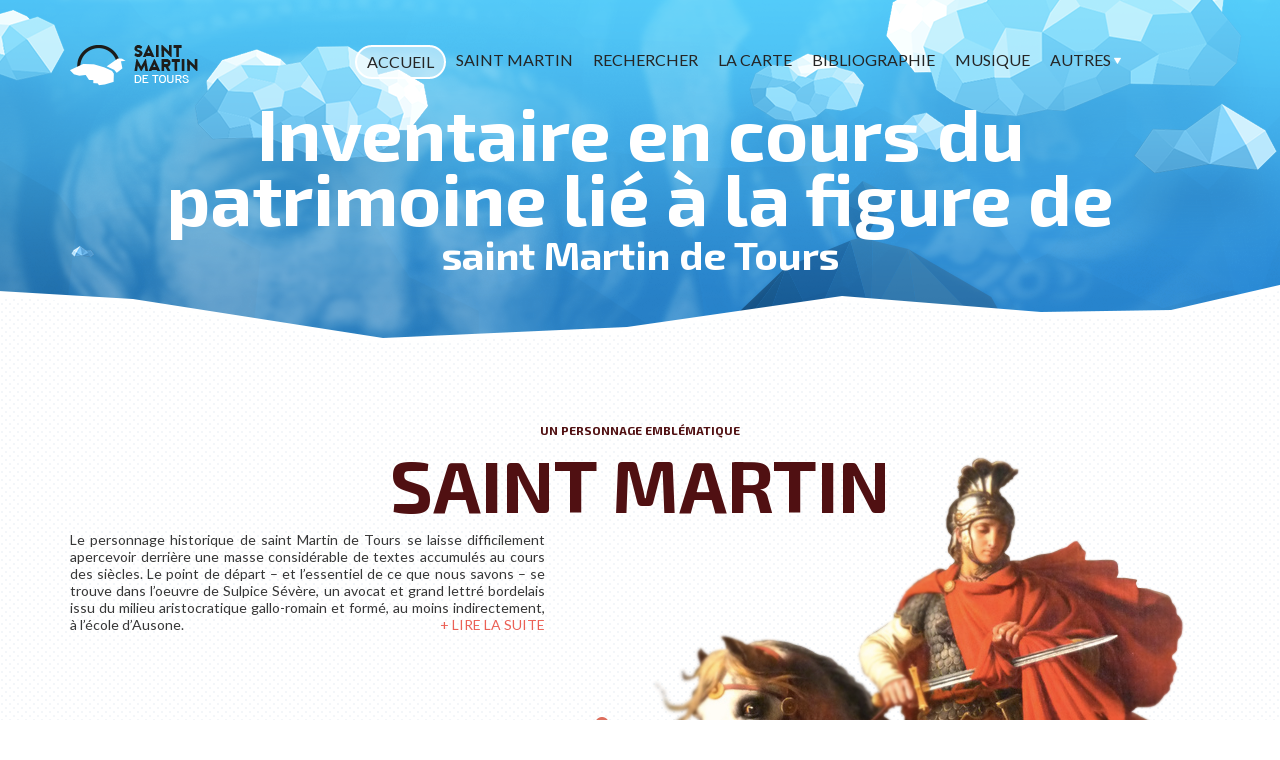

--- FILE ---
content_type: text/html; charset=UTF-8
request_url: https://saint-martindetours.com/
body_size: 35986
content:

<!DOCTYPE html>
<html lang="fr-FR" class="no-js">
<head>
	<meta charset="UTF-8">
	<meta name="viewport" content="width=device-width">
	<link rel="profile" href="http://gmpg.org/xfn/11">
	<link rel="pingback" href="https://saint-martindetours.com/xmlrpc.php">
	<title></title>
	<link href="https://saint-martindetours.com/wp-content/themes/saintmartin/style.css" rel="stylesheet">
	<link href="https://saint-martindetours.com/wp-content/themes/saintmartin/css/mobile.css" rel="stylesheet">
	<link rel="icon" type="image/png" href="https://saint-martindetours.com/wp-content/themes/saintmartin/images/favicon.png" />
	<script src="//code.jquery.com/jquery-1.11.2.min.js"></script>
	<script src='https://api.mapbox.com/mapbox.js/v3.3.1/mapbox.js'></script>
	<link href='https://api.mapbox.com/mapbox.js/v3.3.1/mapbox.css' rel='stylesheet' />
	<script src='https://api.mapbox.com/mapbox.js/plugins/leaflet-markercluster/v1.0.0/leaflet.markercluster.js'></script>
	<link href='https://api.mapbox.com/mapbox.js/plugins/leaflet-markercluster/v1.0.0/MarkerCluster.css' rel='stylesheet' />
	<link href='https://api.mapbox.com/mapbox.js/plugins/leaflet-markercluster/v1.0.0/MarkerCluster.Default.css' rel='stylesheet' />
	<link href='https://fonts.googleapis.com/css?family=Lato:400,300,700' rel='stylesheet' type='text/css'>
	<link href='https://fonts.googleapis.com/css?family=Exo+2:400,700,700italic,400italic' rel='stylesheet' type='text/css'>
	<link rel="stylesheet" href="https://maxcdn.bootstrapcdn.com/font-awesome/4.4.0/css/font-awesome.min.css">
<script>
  (function(i,s,o,g,r,a,m){i['GoogleAnalyticsObject']=r;i[r]=i[r]||function(){
  (i[r].q=i[r].q||[]).push(arguments)},i[r].l=1*new Date();a=s.createElement(o),
  m=s.getElementsByTagName(o)[0];a.async=1;a.src=g;m.parentNode.insertBefore(a,m)
  })(window,document,'script','//www.google-analytics.com/analytics.js','ga');

  ga('create', 'UA-69800433-1', 'auto');
  ga('send', 'pageview');

</script>
	<meta name='robots' content='max-image-preview:large' />
	<style>img:is([sizes="auto" i], [sizes^="auto," i]) { contain-intrinsic-size: 3000px 1500px }</style>
	<script type="text/javascript">
/* <![CDATA[ */
window._wpemojiSettings = {"baseUrl":"https:\/\/s.w.org\/images\/core\/emoji\/16.0.1\/72x72\/","ext":".png","svgUrl":"https:\/\/s.w.org\/images\/core\/emoji\/16.0.1\/svg\/","svgExt":".svg","source":{"concatemoji":"https:\/\/saint-martindetours.com\/wp-includes\/js\/wp-emoji-release.min.js?ver=6.8.3"}};
/*! This file is auto-generated */
!function(s,n){var o,i,e;function c(e){try{var t={supportTests:e,timestamp:(new Date).valueOf()};sessionStorage.setItem(o,JSON.stringify(t))}catch(e){}}function p(e,t,n){e.clearRect(0,0,e.canvas.width,e.canvas.height),e.fillText(t,0,0);var t=new Uint32Array(e.getImageData(0,0,e.canvas.width,e.canvas.height).data),a=(e.clearRect(0,0,e.canvas.width,e.canvas.height),e.fillText(n,0,0),new Uint32Array(e.getImageData(0,0,e.canvas.width,e.canvas.height).data));return t.every(function(e,t){return e===a[t]})}function u(e,t){e.clearRect(0,0,e.canvas.width,e.canvas.height),e.fillText(t,0,0);for(var n=e.getImageData(16,16,1,1),a=0;a<n.data.length;a++)if(0!==n.data[a])return!1;return!0}function f(e,t,n,a){switch(t){case"flag":return n(e,"\ud83c\udff3\ufe0f\u200d\u26a7\ufe0f","\ud83c\udff3\ufe0f\u200b\u26a7\ufe0f")?!1:!n(e,"\ud83c\udde8\ud83c\uddf6","\ud83c\udde8\u200b\ud83c\uddf6")&&!n(e,"\ud83c\udff4\udb40\udc67\udb40\udc62\udb40\udc65\udb40\udc6e\udb40\udc67\udb40\udc7f","\ud83c\udff4\u200b\udb40\udc67\u200b\udb40\udc62\u200b\udb40\udc65\u200b\udb40\udc6e\u200b\udb40\udc67\u200b\udb40\udc7f");case"emoji":return!a(e,"\ud83e\udedf")}return!1}function g(e,t,n,a){var r="undefined"!=typeof WorkerGlobalScope&&self instanceof WorkerGlobalScope?new OffscreenCanvas(300,150):s.createElement("canvas"),o=r.getContext("2d",{willReadFrequently:!0}),i=(o.textBaseline="top",o.font="600 32px Arial",{});return e.forEach(function(e){i[e]=t(o,e,n,a)}),i}function t(e){var t=s.createElement("script");t.src=e,t.defer=!0,s.head.appendChild(t)}"undefined"!=typeof Promise&&(o="wpEmojiSettingsSupports",i=["flag","emoji"],n.supports={everything:!0,everythingExceptFlag:!0},e=new Promise(function(e){s.addEventListener("DOMContentLoaded",e,{once:!0})}),new Promise(function(t){var n=function(){try{var e=JSON.parse(sessionStorage.getItem(o));if("object"==typeof e&&"number"==typeof e.timestamp&&(new Date).valueOf()<e.timestamp+604800&&"object"==typeof e.supportTests)return e.supportTests}catch(e){}return null}();if(!n){if("undefined"!=typeof Worker&&"undefined"!=typeof OffscreenCanvas&&"undefined"!=typeof URL&&URL.createObjectURL&&"undefined"!=typeof Blob)try{var e="postMessage("+g.toString()+"("+[JSON.stringify(i),f.toString(),p.toString(),u.toString()].join(",")+"));",a=new Blob([e],{type:"text/javascript"}),r=new Worker(URL.createObjectURL(a),{name:"wpTestEmojiSupports"});return void(r.onmessage=function(e){c(n=e.data),r.terminate(),t(n)})}catch(e){}c(n=g(i,f,p,u))}t(n)}).then(function(e){for(var t in e)n.supports[t]=e[t],n.supports.everything=n.supports.everything&&n.supports[t],"flag"!==t&&(n.supports.everythingExceptFlag=n.supports.everythingExceptFlag&&n.supports[t]);n.supports.everythingExceptFlag=n.supports.everythingExceptFlag&&!n.supports.flag,n.DOMReady=!1,n.readyCallback=function(){n.DOMReady=!0}}).then(function(){return e}).then(function(){var e;n.supports.everything||(n.readyCallback(),(e=n.source||{}).concatemoji?t(e.concatemoji):e.wpemoji&&e.twemoji&&(t(e.twemoji),t(e.wpemoji)))}))}((window,document),window._wpemojiSettings);
/* ]]> */
</script>
<link rel='stylesheet' id='cf7ic_style-css' href='https://saint-martindetours.com/wp-content/plugins/contact-form-7-image-captcha/css/cf7ic-style.css?ver=3.3.7' type='text/css' media='all' />
<style id='wp-emoji-styles-inline-css' type='text/css'>

	img.wp-smiley, img.emoji {
		display: inline !important;
		border: none !important;
		box-shadow: none !important;
		height: 1em !important;
		width: 1em !important;
		margin: 0 0.07em !important;
		vertical-align: -0.1em !important;
		background: none !important;
		padding: 0 !important;
	}
</style>
<link rel='stylesheet' id='wp-block-library-css' href='https://saint-martindetours.com/wp-includes/css/dist/block-library/style.min.css?ver=6.8.3' type='text/css' media='all' />
<style id='classic-theme-styles-inline-css' type='text/css'>
/*! This file is auto-generated */
.wp-block-button__link{color:#fff;background-color:#32373c;border-radius:9999px;box-shadow:none;text-decoration:none;padding:calc(.667em + 2px) calc(1.333em + 2px);font-size:1.125em}.wp-block-file__button{background:#32373c;color:#fff;text-decoration:none}
</style>
<style id='global-styles-inline-css' type='text/css'>
:root{--wp--preset--aspect-ratio--square: 1;--wp--preset--aspect-ratio--4-3: 4/3;--wp--preset--aspect-ratio--3-4: 3/4;--wp--preset--aspect-ratio--3-2: 3/2;--wp--preset--aspect-ratio--2-3: 2/3;--wp--preset--aspect-ratio--16-9: 16/9;--wp--preset--aspect-ratio--9-16: 9/16;--wp--preset--color--black: #000000;--wp--preset--color--cyan-bluish-gray: #abb8c3;--wp--preset--color--white: #ffffff;--wp--preset--color--pale-pink: #f78da7;--wp--preset--color--vivid-red: #cf2e2e;--wp--preset--color--luminous-vivid-orange: #ff6900;--wp--preset--color--luminous-vivid-amber: #fcb900;--wp--preset--color--light-green-cyan: #7bdcb5;--wp--preset--color--vivid-green-cyan: #00d084;--wp--preset--color--pale-cyan-blue: #8ed1fc;--wp--preset--color--vivid-cyan-blue: #0693e3;--wp--preset--color--vivid-purple: #9b51e0;--wp--preset--gradient--vivid-cyan-blue-to-vivid-purple: linear-gradient(135deg,rgba(6,147,227,1) 0%,rgb(155,81,224) 100%);--wp--preset--gradient--light-green-cyan-to-vivid-green-cyan: linear-gradient(135deg,rgb(122,220,180) 0%,rgb(0,208,130) 100%);--wp--preset--gradient--luminous-vivid-amber-to-luminous-vivid-orange: linear-gradient(135deg,rgba(252,185,0,1) 0%,rgba(255,105,0,1) 100%);--wp--preset--gradient--luminous-vivid-orange-to-vivid-red: linear-gradient(135deg,rgba(255,105,0,1) 0%,rgb(207,46,46) 100%);--wp--preset--gradient--very-light-gray-to-cyan-bluish-gray: linear-gradient(135deg,rgb(238,238,238) 0%,rgb(169,184,195) 100%);--wp--preset--gradient--cool-to-warm-spectrum: linear-gradient(135deg,rgb(74,234,220) 0%,rgb(151,120,209) 20%,rgb(207,42,186) 40%,rgb(238,44,130) 60%,rgb(251,105,98) 80%,rgb(254,248,76) 100%);--wp--preset--gradient--blush-light-purple: linear-gradient(135deg,rgb(255,206,236) 0%,rgb(152,150,240) 100%);--wp--preset--gradient--blush-bordeaux: linear-gradient(135deg,rgb(254,205,165) 0%,rgb(254,45,45) 50%,rgb(107,0,62) 100%);--wp--preset--gradient--luminous-dusk: linear-gradient(135deg,rgb(255,203,112) 0%,rgb(199,81,192) 50%,rgb(65,88,208) 100%);--wp--preset--gradient--pale-ocean: linear-gradient(135deg,rgb(255,245,203) 0%,rgb(182,227,212) 50%,rgb(51,167,181) 100%);--wp--preset--gradient--electric-grass: linear-gradient(135deg,rgb(202,248,128) 0%,rgb(113,206,126) 100%);--wp--preset--gradient--midnight: linear-gradient(135deg,rgb(2,3,129) 0%,rgb(40,116,252) 100%);--wp--preset--font-size--small: 13px;--wp--preset--font-size--medium: 20px;--wp--preset--font-size--large: 36px;--wp--preset--font-size--x-large: 42px;--wp--preset--spacing--20: 0.44rem;--wp--preset--spacing--30: 0.67rem;--wp--preset--spacing--40: 1rem;--wp--preset--spacing--50: 1.5rem;--wp--preset--spacing--60: 2.25rem;--wp--preset--spacing--70: 3.38rem;--wp--preset--spacing--80: 5.06rem;--wp--preset--shadow--natural: 6px 6px 9px rgba(0, 0, 0, 0.2);--wp--preset--shadow--deep: 12px 12px 50px rgba(0, 0, 0, 0.4);--wp--preset--shadow--sharp: 6px 6px 0px rgba(0, 0, 0, 0.2);--wp--preset--shadow--outlined: 6px 6px 0px -3px rgba(255, 255, 255, 1), 6px 6px rgba(0, 0, 0, 1);--wp--preset--shadow--crisp: 6px 6px 0px rgba(0, 0, 0, 1);}:where(.is-layout-flex){gap: 0.5em;}:where(.is-layout-grid){gap: 0.5em;}body .is-layout-flex{display: flex;}.is-layout-flex{flex-wrap: wrap;align-items: center;}.is-layout-flex > :is(*, div){margin: 0;}body .is-layout-grid{display: grid;}.is-layout-grid > :is(*, div){margin: 0;}:where(.wp-block-columns.is-layout-flex){gap: 2em;}:where(.wp-block-columns.is-layout-grid){gap: 2em;}:where(.wp-block-post-template.is-layout-flex){gap: 1.25em;}:where(.wp-block-post-template.is-layout-grid){gap: 1.25em;}.has-black-color{color: var(--wp--preset--color--black) !important;}.has-cyan-bluish-gray-color{color: var(--wp--preset--color--cyan-bluish-gray) !important;}.has-white-color{color: var(--wp--preset--color--white) !important;}.has-pale-pink-color{color: var(--wp--preset--color--pale-pink) !important;}.has-vivid-red-color{color: var(--wp--preset--color--vivid-red) !important;}.has-luminous-vivid-orange-color{color: var(--wp--preset--color--luminous-vivid-orange) !important;}.has-luminous-vivid-amber-color{color: var(--wp--preset--color--luminous-vivid-amber) !important;}.has-light-green-cyan-color{color: var(--wp--preset--color--light-green-cyan) !important;}.has-vivid-green-cyan-color{color: var(--wp--preset--color--vivid-green-cyan) !important;}.has-pale-cyan-blue-color{color: var(--wp--preset--color--pale-cyan-blue) !important;}.has-vivid-cyan-blue-color{color: var(--wp--preset--color--vivid-cyan-blue) !important;}.has-vivid-purple-color{color: var(--wp--preset--color--vivid-purple) !important;}.has-black-background-color{background-color: var(--wp--preset--color--black) !important;}.has-cyan-bluish-gray-background-color{background-color: var(--wp--preset--color--cyan-bluish-gray) !important;}.has-white-background-color{background-color: var(--wp--preset--color--white) !important;}.has-pale-pink-background-color{background-color: var(--wp--preset--color--pale-pink) !important;}.has-vivid-red-background-color{background-color: var(--wp--preset--color--vivid-red) !important;}.has-luminous-vivid-orange-background-color{background-color: var(--wp--preset--color--luminous-vivid-orange) !important;}.has-luminous-vivid-amber-background-color{background-color: var(--wp--preset--color--luminous-vivid-amber) !important;}.has-light-green-cyan-background-color{background-color: var(--wp--preset--color--light-green-cyan) !important;}.has-vivid-green-cyan-background-color{background-color: var(--wp--preset--color--vivid-green-cyan) !important;}.has-pale-cyan-blue-background-color{background-color: var(--wp--preset--color--pale-cyan-blue) !important;}.has-vivid-cyan-blue-background-color{background-color: var(--wp--preset--color--vivid-cyan-blue) !important;}.has-vivid-purple-background-color{background-color: var(--wp--preset--color--vivid-purple) !important;}.has-black-border-color{border-color: var(--wp--preset--color--black) !important;}.has-cyan-bluish-gray-border-color{border-color: var(--wp--preset--color--cyan-bluish-gray) !important;}.has-white-border-color{border-color: var(--wp--preset--color--white) !important;}.has-pale-pink-border-color{border-color: var(--wp--preset--color--pale-pink) !important;}.has-vivid-red-border-color{border-color: var(--wp--preset--color--vivid-red) !important;}.has-luminous-vivid-orange-border-color{border-color: var(--wp--preset--color--luminous-vivid-orange) !important;}.has-luminous-vivid-amber-border-color{border-color: var(--wp--preset--color--luminous-vivid-amber) !important;}.has-light-green-cyan-border-color{border-color: var(--wp--preset--color--light-green-cyan) !important;}.has-vivid-green-cyan-border-color{border-color: var(--wp--preset--color--vivid-green-cyan) !important;}.has-pale-cyan-blue-border-color{border-color: var(--wp--preset--color--pale-cyan-blue) !important;}.has-vivid-cyan-blue-border-color{border-color: var(--wp--preset--color--vivid-cyan-blue) !important;}.has-vivid-purple-border-color{border-color: var(--wp--preset--color--vivid-purple) !important;}.has-vivid-cyan-blue-to-vivid-purple-gradient-background{background: var(--wp--preset--gradient--vivid-cyan-blue-to-vivid-purple) !important;}.has-light-green-cyan-to-vivid-green-cyan-gradient-background{background: var(--wp--preset--gradient--light-green-cyan-to-vivid-green-cyan) !important;}.has-luminous-vivid-amber-to-luminous-vivid-orange-gradient-background{background: var(--wp--preset--gradient--luminous-vivid-amber-to-luminous-vivid-orange) !important;}.has-luminous-vivid-orange-to-vivid-red-gradient-background{background: var(--wp--preset--gradient--luminous-vivid-orange-to-vivid-red) !important;}.has-very-light-gray-to-cyan-bluish-gray-gradient-background{background: var(--wp--preset--gradient--very-light-gray-to-cyan-bluish-gray) !important;}.has-cool-to-warm-spectrum-gradient-background{background: var(--wp--preset--gradient--cool-to-warm-spectrum) !important;}.has-blush-light-purple-gradient-background{background: var(--wp--preset--gradient--blush-light-purple) !important;}.has-blush-bordeaux-gradient-background{background: var(--wp--preset--gradient--blush-bordeaux) !important;}.has-luminous-dusk-gradient-background{background: var(--wp--preset--gradient--luminous-dusk) !important;}.has-pale-ocean-gradient-background{background: var(--wp--preset--gradient--pale-ocean) !important;}.has-electric-grass-gradient-background{background: var(--wp--preset--gradient--electric-grass) !important;}.has-midnight-gradient-background{background: var(--wp--preset--gradient--midnight) !important;}.has-small-font-size{font-size: var(--wp--preset--font-size--small) !important;}.has-medium-font-size{font-size: var(--wp--preset--font-size--medium) !important;}.has-large-font-size{font-size: var(--wp--preset--font-size--large) !important;}.has-x-large-font-size{font-size: var(--wp--preset--font-size--x-large) !important;}
:where(.wp-block-post-template.is-layout-flex){gap: 1.25em;}:where(.wp-block-post-template.is-layout-grid){gap: 1.25em;}
:where(.wp-block-columns.is-layout-flex){gap: 2em;}:where(.wp-block-columns.is-layout-grid){gap: 2em;}
:root :where(.wp-block-pullquote){font-size: 1.5em;line-height: 1.6;}
</style>
<link rel='stylesheet' id='contact-form-7-css' href='https://saint-martindetours.com/wp-content/plugins/contact-form-7/includes/css/styles.css?ver=6.1.4' type='text/css' media='all' />
<link rel="https://api.w.org/" href="https://saint-martindetours.com/wp-json/" /><link rel="EditURI" type="application/rsd+xml" title="RSD" href="https://saint-martindetours.com/xmlrpc.php?rsd" />
<meta name="generator" content="WordPress 6.8.3" />
</head>

<body class="home blog wp-theme-saintmartin">


	<div id="header" class="bloc-12">
		<div id="container">
			<div class="logo bloc-3">
				<a href="/"><img src="https://saint-martindetours.com/wp-content/themes/saintmartin/images/logo.png" alt="Saint-Martin Logo"/></a>
			</div>
			<a class="toggle-button" data-target=".menu-mobile"><i class="fa fa-bars"><span style="font-size: 20px;margin-left: 20px;position: relative;vertical-align: middle;">MENU</span></i></a>
			<div class="menu-mobile bloc-12">
				<div class="menu-principal-container"><ul id="menu-principal" class="menu"><li id="menu-item-2892" class="menu-item menu-item-type-custom menu-item-object-custom current-menu-item current_page_item menu-item-home menu-item-2892"><a href="https://saint-martindetours.com/" aria-current="page">Accueil</a></li>
<li id="menu-item-3300" class="menu-item menu-item-type-post_type menu-item-object-page menu-item-3300"><a href="https://saint-martindetours.com/saint-martin/">Saint Martin</a></li>
<li id="menu-item-3301" class="menu-item menu-item-type-post_type menu-item-object-page menu-item-3301"><a href="https://saint-martindetours.com/rechercher/">Rechercher</a></li>
<li id="menu-item-10216" class="menu-item menu-item-type-custom menu-item-object-custom menu-item-10216"><a href="https://saint-martindetours.com/carte/?address%5B0%5D=">La carte</a></li>
<li id="menu-item-3302" class="menu-item menu-item-type-post_type menu-item-object-page menu-item-3302"><a href="https://saint-martindetours.com/bibliographie/">Bibliographie</a></li>
<li id="menu-item-3303" class="menu-item menu-item-type-post_type menu-item-object-page menu-item-3303"><a href="https://saint-martindetours.com/musique/">Musique</a></li>
<li id="menu-item-4368" class="menu-item menu-item-type-custom menu-item-object-custom menu-item-has-children menu-item-4368"><a href="#">Autres</a>
<ul class="sub-menu">
	<li id="menu-item-3295" class="menu-item menu-item-type-custom menu-item-object-custom menu-item-3295"><a href="http://www.univ-tours.fr/">Université de Tours</a></li>
	<li id="menu-item-3296" class="menu-item menu-item-type-custom menu-item-object-custom menu-item-3296"><a href="http://www.saintmartindetours.eu/">Centre Culturel Européen Saint Martin de Tours</a></li>
	<li id="menu-item-3297" class="menu-item menu-item-type-custom menu-item-object-custom menu-item-3297"><a href="http://www.regioncentre-valdeloire.fr/accueil.html">Région Centre Val de Loire</a></li>
	<li id="menu-item-3307" class="menu-item menu-item-type-post_type menu-item-object-page menu-item-has-children menu-item-3307"><a href="https://saint-martindetours.com/mentions-legales/">Mentions Légales</a>
	<ul class="sub-menu">
		<li id="menu-item-3294" class="menu-item menu-item-type-custom menu-item-object-custom menu-item-3294"><a href="#openContact">Contact</a></li>
	</ul>
</li>
</ul>
</li>
</ul></div>			</div> 
			<div class="menu-desktop bloc-9">
				<div class="menu-principal-container"><ul id="menu-principal-1" class="menu"><li class="menu-item menu-item-type-custom menu-item-object-custom current-menu-item current_page_item menu-item-home menu-item-2892"><a href="https://saint-martindetours.com/" aria-current="page">Accueil</a></li>
<li class="menu-item menu-item-type-post_type menu-item-object-page menu-item-3300"><a href="https://saint-martindetours.com/saint-martin/">Saint Martin</a></li>
<li class="menu-item menu-item-type-post_type menu-item-object-page menu-item-3301"><a href="https://saint-martindetours.com/rechercher/">Rechercher</a></li>
<li class="menu-item menu-item-type-custom menu-item-object-custom menu-item-10216"><a href="https://saint-martindetours.com/carte/?address%5B0%5D=">La carte</a></li>
<li class="menu-item menu-item-type-post_type menu-item-object-page menu-item-3302"><a href="https://saint-martindetours.com/bibliographie/">Bibliographie</a></li>
<li class="menu-item menu-item-type-post_type menu-item-object-page menu-item-3303"><a href="https://saint-martindetours.com/musique/">Musique</a></li>
<li class="menu-item menu-item-type-custom menu-item-object-custom menu-item-has-children menu-item-4368"><a href="#">Autres</a>
<ul class="sub-menu">
	<li class="menu-item menu-item-type-custom menu-item-object-custom menu-item-3295"><a href="http://www.univ-tours.fr/">Université de Tours</a></li>
	<li class="menu-item menu-item-type-custom menu-item-object-custom menu-item-3296"><a href="http://www.saintmartindetours.eu/">Centre Culturel Européen Saint Martin de Tours</a></li>
	<li class="menu-item menu-item-type-custom menu-item-object-custom menu-item-3297"><a href="http://www.regioncentre-valdeloire.fr/accueil.html">Région Centre Val de Loire</a></li>
	<li class="menu-item menu-item-type-post_type menu-item-object-page menu-item-has-children menu-item-3307"><a href="https://saint-martindetours.com/mentions-legales/">Mentions Légales</a>
	<ul class="sub-menu">
		<li class="menu-item menu-item-type-custom menu-item-object-custom menu-item-3294"><a href="#openContact">Contact</a></li>
	</ul>
</li>
</ul>
</li>
</ul></div>			</div>

		</div>
	</div>
	
					<div id="openContact" class="modalDialog">
						<div>
							<div id="popup">
	<div class="entete" style="text-align:center">
	<a href="#close" title="Close" class="close" style="top: 50px;"> FERMER <span>X</span></a>
		<h2>SAINT MARTIN DE TOURS</h2>
		<h1>CONTACTEZ-NOUS</h1>
		<p>Vous souhaitez nous contacter ? Merci de bien vouloir remplir ces quelques champs.</p>
	</div>
		
<div class="wpcf7 no-js" id="wpcf7-f200-o1" lang="fr-FR" dir="ltr" data-wpcf7-id="200">
<div class="screen-reader-response"><p role="status" aria-live="polite" aria-atomic="true"></p> <ul></ul></div>
<form action="/#wpcf7-f200-o1" method="post" class="wpcf7-form init" aria-label="Formulaire de contact" novalidate="novalidate" data-status="init">
<fieldset class="hidden-fields-container"><input type="hidden" name="_wpcf7" value="200" /><input type="hidden" name="_wpcf7_version" value="6.1.4" /><input type="hidden" name="_wpcf7_locale" value="fr_FR" /><input type="hidden" name="_wpcf7_unit_tag" value="wpcf7-f200-o1" /><input type="hidden" name="_wpcf7_container_post" value="0" /><input type="hidden" name="_wpcf7_posted_data_hash" value="" />
</fieldset>
<div class="contact-core">
	<div class="left bloc-4">
		<h2>ÉTAPE 1
		</h2>
		<h1>VOS INFORMATIONS
		</h1>
		<p><span class="wpcf7-form-control-wrap" data-name="your-name"><input size="40" maxlength="400" class="wpcf7-form-control wpcf7-text wpcf7-validates-as-required" aria-required="true" aria-invalid="false" placeholder="PRÉNOM / NOM" value="" type="text" name="your-name" /></span>
		</p>
		<p><span class="wpcf7-form-control-wrap" data-name="your-email"><input size="40" maxlength="400" class="wpcf7-form-control wpcf7-email wpcf7-validates-as-required wpcf7-text wpcf7-validates-as-email" aria-required="true" aria-invalid="false" placeholder="ADRESSE EMAIL" value="" type="email" name="your-email" /></span>
		</p>
		<p><span class="wpcf7-form-control-wrap" data-name="your-ville"><input size="40" maxlength="400" class="wpcf7-form-control wpcf7-text wpcf7-validates-as-required" aria-required="true" aria-invalid="false" placeholder="VILLE" value="" type="text" name="your-ville" /></span>
		</p>
		<p><span class="wpcf7-form-control-wrap" data-name="your-tel"><input size="40" maxlength="400" class="wpcf7-form-control wpcf7-tel wpcf7-text wpcf7-validates-as-tel" aria-invalid="false" placeholder="NUMÉRO DE TÉLÉPHONE" value="" type="tel" name="your-tel" /></span>
		</p>
		<p><span class="wpcf7-form-control-wrap" data-name="your-subject"><input size="40" maxlength="400" class="wpcf7-form-control wpcf7-text wpcf7-validates-as-required" aria-required="true" aria-invalid="false" placeholder="OBJET DE LA PRISE DE CONTACT" value="" type="text" name="your-subject" /></span>
		</p>
	</div>
	<div class="right bloc-7">
		<h2>ÉTAPE 2
		</h2>
		<h1>VOTRE MESSAGE
		</h1>
		<p><span class="wpcf7-form-control-wrap" data-name="your-message"><textarea cols="40" rows="10" maxlength="2000" class="wpcf7-form-control wpcf7-textarea wpcf7-validates-as-required" aria-required="true" aria-invalid="false" placeholder="TAPEZ VOTRE MESSAGE ICI" name="your-message"></textarea></span>
		</p>
		<ul>
			<li>
				<p>Valider et confirmer l’envoi de votre message<br />
aux administrateurs du site de Saint Martin de Tours
				</p>
			</li>

<span class="wpcf7-form-control-wrap kc_captcha" data-name="kc_captcha"><span class="wpcf7-form-control wpcf7-radio"><span class="captcha-image" ><span class="cf7ic_instructions">Veuillez prouver que vous êtes humain en sélectionnant<span> l’étoile</span>.</span><label><input aria-label="1" type="radio" name="kc_captcha" value="bot" /><svg width="50" height="50" aria-hidden="true" role="img" xmlns="http://www.w3.org/2000/svg" viewBox="0 0 576 512"><path fill="currentColor" d="M415 24c-53 0-103 42-127 65-24-23-74-65-127-65C70 24 16 77 16 166c0 72 67 133 69 135l187 181c9 8 23 8 32 0l187-180c2-3 69-64 69-136 0-89-54-142-145-142z"/></svg></label><label><input aria-label="2" type="radio" name="kc_captcha" value="bot" /><svg width="50" height="50" aria-hidden="true" role="img" xmlns="http://www.w3.org/2000/svg" viewBox="0 0 576 512"><path fill="currentColor" d="M488 313v143c0 13-11 24-24 24H348c-7 0-12-5-12-12V356c0-7-5-12-12-12h-72c-7 0-12 5-12 12v112c0 7-5 12-12 12H112c-13 0-24-11-24-24V313c0-4 2-7 4-10l188-154c5-4 11-4 16 0l188 154c2 3 4 6 4 10zm84-61l-84-69V44c0-6-5-12-12-12h-56c-7 0-12 6-12 12v73l-89-74a48 48 0 00-61 0L4 252c-5 4-5 12-1 17l25 31c5 5 12 5 17 1l235-193c5-4 11-4 16 0l235 193c5 5 13 4 17-1l25-31c4-6 4-13-1-17z"/></svg></label><label><input aria-label="3" type="radio" name="kc_captcha" value="kc_human" /><svg width="50" height="50" aria-hidden="true" role="img" xmlns="http://www.w3.org/2000/svg" viewBox="0 0 576 512"><path fill="currentColor" d="M259 18l-65 132-146 22c-26 3-37 36-18 54l106 103-25 146c-5 26 23 46 46 33l131-68 131 68c23 13 51-7 46-33l-25-146 106-103c19-18 8-51-18-54l-146-22-65-132a32 32 0 00-58 0z"/></svg></label>
    </span>
    <span style="display:none">
        <input type="text" name="kc_honeypot">
    </span></span></span>
			<li>
				<p><input class="wpcf7-form-control wpcf7-submit has-spinner" type="submit" value="ENVOYER VOTRE MESSAGE" />
				</p>
			</li>
		</ul>
	</div>
</div><p style="display: none !important;" class="akismet-fields-container" data-prefix="_wpcf7_ak_"><label>&#916;<textarea name="_wpcf7_ak_hp_textarea" cols="45" rows="8" maxlength="100"></textarea></label><input type="hidden" id="ak_js_1" name="_wpcf7_ak_js" value="83"/><script>document.getElementById( "ak_js_1" ).setAttribute( "value", ( new Date() ).getTime() );</script></p><div class="wpcf7-response-output" aria-hidden="true"></div>
</form>
</div>
</div>						</div>
					</div>

<script type="text/javascript">
    	$(function() {
        $( '.toggle-button' ).on( 'click', function() {
            // À décommenter si tu veux masquer toutes les autres div
            // $( '.togglable' ).not( this.getAttribute( 'data-target' ) ).hide( 'slow' );
             
            $( this.getAttribute( 'data-target' ) ).toggle( 'slow' );
        });
    });
</script>
<div id="home" class="bloc-12">
		<div class="accroche bloc-12">
			<div id="container">
				 <h1>Inventaire en cours du patrimoine lié à la figure de</h1>
				 <h2>saint Martin de Tours</h2>
				 <!--<a href="#openModal"><a href="https://saint-martindetours.com/declarer-un-patrimoine/"><button>DÉCLARER UN NOUVEAU PATRIMOINE</button></a>
				 <div>
					<div id="openModal" class="modalDialog">
						<div>
							<a href="#close" title="Close" class="close" id="close-mobile"> FERMER <span>X</span></a>
													</div>
					</div>
			</div>
			<div id="container">
				<div class="decorum bloc-8">
					<img src="https://saint-martindetours.com/wp-content/themes/saintmartin/images/home-decorum.png">
				</div>
			</div>-->
		</div>
	
		<!--<div class="home-map bloc-12">
			<div id="container">
				<div class="filtre bloc-4">
					<h3>FILTRER LA CARTE</h3>
					<div class="form-select bloc-12">
						<ul name="field_55e9637d7e41d" class="menu-map-filter"><li><a href="#" disabled="disabled" selected="selected" class="active" data-filter="all">Par type de monument / objet</a><ul class="sub-menu-map-filter"><li><a href="#" value="Abbaye" data-filter="Abbaye">Abbaye</a></li><li><a href="#" value="Arbre" data-filter="Arbre">Arbre</a></li><li><a href="#" value="Armes" data-filter="Armes">Armes</a></li><li><a href="#" value="Aumônerie" data-filter="Aumônerie">Aumônerie</a></li><li><a href="#" value="Autel" data-filter="Autel">Autel</a></li><li><a href="#" value="Bannière" data-filter="Bannière">Bannière</a></li><li><a href="#" value="Bas-relief" data-filter="Bas-relief">Bas-relief</a></li><li><a href="#" value="Basilique" data-filter="Basilique">Basilique</a></li><li><a href="#" value="Borne" data-filter="Borne">Borne</a></li><li><a href="#" value="Bouteille" data-filter="Bouteille">Bouteille</a></li><li><a href="#" value="Brandea" data-filter="Brandea">Brandea</a></li><li><a href="#" value="Candélabre" data-filter="Candélabre">Candélabre</a></li><li><a href="#" value="Cathédrale" data-filter="Cathédrale">Cathédrale</a></li><li><a href="#" value="Chapelle" data-filter="Chapelle">Chapelle</a></li><li><a href="#" value="Cimetière" data-filter="Cimetière">Cimetière</a></li><li><a href="#" value="Clef de voûte" data-filter="Clef de voûte">Clef de voûte</a></li><li><a href="#" value="Cloche" data-filter="Cloche">Cloche</a></li><li><a href="#" value="Cloître" data-filter="Cloître">Cloître</a></li><li><a href="#" value="Collégiale" data-filter="Collégiale">Collégiale</a></li><li><a href="#" value="Commune" data-filter="Commune">Commune</a></li><li><a href="#" value="Couvent" data-filter="Couvent">Couvent</a></li><li><a href="#" value="Croix" data-filter="Croix">Croix</a></li><li><a href="#" value="Crypte" data-filter="Crypte">Crypte</a></li><li><a href="#" value="Cuisine" data-filter="Cuisine">Cuisine</a></li><li><a href="#" value="Dessin" data-filter="Dessin">Dessin</a></li><li><a href="#" value="Diptyque" data-filter="Diptyque">Diptyque</a></li><li><a href="#" value="Église" data-filter="Église">Église</a></li><li><a href="#" value="Enluminure" data-filter="Enluminure">Enluminure</a></li><li><a href="#" value="Enseigne" data-filter="Enseigne">Enseigne</a></li><li><a href="#" value="Ex-voto" data-filter="Ex-voto">Ex-voto</a></li><li><a href="#" value="Fontaine" data-filter="Fontaine">Fontaine</a></li><li><a href="#" value="Fresque" data-filter="Fresque">Fresque</a></li><li><a href="#" value="Girouet" data-filter="Girouet">Girouet</a></li><li><a href="#" value="Halles" data-filter="Halles">Halles</a></li><li><a href="#" value="Hôpital" data-filter="Hôpital">Hôpital</a></li><li><a href="#" value="Lieu-dit" data-filter="Lieu-dit">Lieu-dit</a></li><li><a href="#" value="Livre" data-filter="Livre">Livre</a></li><li><a href="#" value="Maison" data-filter="Maison">Maison</a></li><li><a href="#" value="Monastère" data-filter="Monastère">Monastère</a></li><li><a href="#" value="Mosaïque" data-filter="Mosaïque">Mosaïque</a></li><li><a href="#" value="Moulin" data-filter="Moulin">Moulin</a></li><li><a href="#" value="Muraille" data-filter="Muraille">Muraille</a></li><li><a href="#" value="Peinture" data-filter="Peinture">Peinture</a></li><li><a href="#" value="Peinture murale" data-filter="Peinture murale">Peinture murale</a></li><li><a href="#" value="Pierre" data-filter="Pierre">Pierre</a></li><li><a href="#" value="Place" data-filter="Place">Place</a></li><li><a href="#" value="Plaque" data-filter="Plaque">Plaque</a></li><li><a href="#" value="Pont" data-filter="Pont">Pont</a></li><li><a href="#" value="Porte" data-filter="Porte">Porte</a></li><li><a href="#" value="Prieuré" data-filter="Prieuré">Prieuré</a></li><li><a href="#" value="Quartier" data-filter="Quartier">Quartier</a></li><li><a href="#" value="Reliquaire" data-filter="Reliquaire">Reliquaire</a></li><li><a href="#" value="Retable" data-filter="Retable">Retable</a></li><li><a href="#" value="Rue" data-filter="Rue">Rue</a></li><li><a href="#" value="Sceau" data-filter="Sceau">Sceau</a></li><li><a href="#" value="Sculpture" data-filter="Sculpture">Sculpture</a></li><li><a href="#" value="Statue" data-filter="Statue">Statue</a></li><li><a href="#" value="Temple" data-filter="Temple">Temple</a></li><li><a href="#" value="Tombeau" data-filter="Tombeau">Tombeau</a></li><li><a href="#" value="Toponyme" data-filter="Toponyme">Toponyme</a></li><li><a href="#" value="Tour" data-filter="Tour">Tour</a></li><li><a href="#" value="Vitrail" data-filter="Vitrail">Vitrail</a></li></ul></li></ul>				<ul name="field_55e963c87e41e" class="menu-map-filter"><li disabled="disabled" selected="selected"><a href="#" disabled="disabled" selected="selected" class="active" data-filter="all">Par siècle</a><ul class="sub-menu-map-filter"><li><a href="#" value="I" data-filter="I">I</a></li><li><a href="#" value="II" data-filter="II">II</a></li><li><a href="#" value="III" data-filter="III">III</a></li><li><a href="#" value="IV" data-filter="IV">IV</a></li><li><a href="#" value="V" data-filter="V">V</a></li><li><a href="#" value="VI" data-filter="VI">VI</a></li><li><a href="#" value="VII" data-filter="VII">VII</a></li><li><a href="#" value="VIII" data-filter="VIII">VIII</a></li><li><a href="#" value="IX" data-filter="IX">IX</a></li><li><a href="#" value="X" data-filter="X">X</a></li><li><a href="#" value="XI" data-filter="XI">XI</a></li><li><a href="#" value="XII" data-filter="XII">XII</a></li><li><a href="#" value="XIII" data-filter="XIII">XIII</a></li><li><a href="#" value="XIV" data-filter="XIV">XIV</a></li><li><a href="#" value="XV" data-filter="XV">XV</a></li><li><a href="#" value="XVI" data-filter="XVI">XVI</a></li><li><a href="#" value="XVII" data-filter="XVII">XVII</a></li><li><a href="#" value="XVIII" data-filter="XVIII">XVIII</a></li><li><a href="#" value="XIX" data-filter="XIX">XIX</a></li><li><a href="#" value="XX" data-filter="XX">XX</a></li><li><a href="#" value="XXI" data-filter="XXI">XXI</a></li><li><a href="#" value="Indéterminé" data-filter="Indéterminé">Indéterminé</a></li></ul></li></ul>				<ul name="field_55e963dd7e41f" class="menu-map-filter"><li disabled="disabled" selected="selected"><a href="#" disabled="disabled" selected="selected" class="active" data-filter="all">Par lieu</a><ul class="sub-menu-map-filter"><li><a href="#" value="Abainville" data-filter="Abainville">Abainville</a></li><li><a href="#" value="Abilly" data-filter="Abilly">Abilly</a></li><li><a href="#" value="Ablancourt " data-filter="Ablancourt ">Ablancourt </a></li><li><a href="#" value="Ableiges" data-filter="Ableiges">Ableiges</a></li><li><a href="#" value="Achères" data-filter="Achères">Achères</a></li><li><a href="#" value="Achey" data-filter="Achey">Achey</a></li><li><a href="#" value="Adrara San Martino" data-filter="Adrara San Martino">Adrara San Martino</a></li><li><a href="#" value="Adon" data-filter="Adon">Adon</a></li><li><a href="#" value="Agnin" data-filter="Agnin">Agnin</a></li><li><a href="#" value="Agonac" data-filter="Agonac">Agonac</a></li><li><a href="#" value="Aigle" data-filter="Aigle">Aigle</a></li><li><a href="#" value="Aigny" data-filter="Aigny">Aigny</a></li><li><a href="#" value="Aigueblanche " data-filter="Aigueblanche ">Aigueblanche </a></li><li><a href="#" value="Aigues-Mortes" data-filter="Aigues-Mortes">Aigues-Mortes</a></li><li><a href="#" value="Aillant-sur-Milleron" data-filter="Aillant-sur-Milleron">Aillant-sur-Milleron</a></li><li><a href="#" value="Ailleville" data-filter="Ailleville">Ailleville</a></li><li><a href="#" value="Ailly-sur-Noye" data-filter="Ailly-sur-Noye">Ailly-sur-Noye</a></li><li><a href="#" value="Aiy-sur-Somme" data-filter="Aiy-sur-Somme">Aiy-sur-Somme</a></li><li><a href="#" value="Aime-la-Plagne" data-filter="Aime-la-Plagne">Aime-la-Plagne</a></li><li><a href="#" value="Ainay-le-Vieil" data-filter="Ainay-le-Vieil">Ainay-le-Vieil</a></li><li><a href="#" value="Aincourt" data-filter="Aincourt">Aincourt</a></li><li><a href="#" value="Aix" data-filter="Aix">Aix</a></li><li><a href="#" value="Ajat" data-filter="Ajat">Ajat</a></li><li><a href="#" value="Albussac" data-filter="Albussac">Albussac</a></li><li><a href="#" value="Allaines-Mervilliers" data-filter="Allaines-Mervilliers">Allaines-Mervilliers</a></li><li><a href="#" value="Allas-Bocage" data-filter="Allas-Bocage">Allas-Bocage</a></li><li><a href="#" value="Alleaume" data-filter="Alleaume">Alleaume</a></li><li><a href="#" value="Alleyrac" data-filter="Alleyrac">Alleyrac</a></li><li><a href="#" value="Alserio" data-filter="Alserio">Alserio</a></li><li><a href="#" value="Alteckendorf" data-filter="Alteckendorf">Alteckendorf</a></li><li><a href="#" value="Alzano Lombardo" data-filter="Alzano Lombardo">Alzano Lombardo</a></li><li><a href="#" value="Amagne" data-filter="Amagne">Amagne</a></li><li><a href="#" value="Amance" data-filter="Amance">Amance</a></li><li><a href="#" value="Amanlis" data-filter="Amanlis">Amanlis</a></li><li><a href="#" value="Amanty" data-filter="Amanty">Amanty</a></li><li><a href="#" value="Amay" data-filter="Amay">Amay</a></li><li><a href="#" value="Amberre" data-filter="Amberre">Amberre</a></li><li><a href="#" value="Ambierle" data-filter="Ambierle">Ambierle</a></li><li><a href="#" value="Ambillou" data-filter="Ambillou">Ambillou</a></li><li><a href="#" value="Amblainville" data-filter="Amblainville">Amblainville</a></li><li><a href="#" value="Ambly-sur-Meuse" data-filter="Ambly-sur-Meuse">Ambly-sur-Meuse</a></li><li><a href="#" value="Amboise" data-filter="Amboise">Amboise</a></li><li><a href="#" value="Ambrugeat " data-filter="Ambrugeat ">Ambrugeat </a></li><li><a href="#" value="Amelécourt" data-filter="Amelécourt">Amelécourt</a></li><li><a href="#" value="Amel-sur-l'Étang" data-filter="Amel-sur-l'Étang">Amel-sur-l'Étang</a></li><li><a href="#" value="Amiens" data-filter="Amiens">Amiens</a></li><li><a href="#" value="Amilly" data-filter="Amilly">Amilly</a></li><li><a href="#" value="Ammerschwihr" data-filter="Ammerschwihr">Ammerschwihr</a></li><li><a href="#" value="Amnéville" data-filter="Amnéville">Amnéville</a></li><li><a href="#" value="Ancerville" data-filter="Ancerville">Ancerville</a></li><li><a href="#" value="Ancerviller" data-filter="Ancerviller">Ancerviller</a></li><li><a href="#" value="Anché" data-filter="Anché">Anché</a></li><li><a href="#" value="Andilly" data-filter="Andilly">Andilly</a></li><li><a href="#" value="Angers" data-filter="Angers">Angers</a></li><li><a href="#" value="Anglade" data-filter="Anglade">Anglade</a></li><li><a href="#" value="Angles-sur-l'Anglin" data-filter="Angles-sur-l'Anglin">Angles-sur-l'Anglin</a></li><li><a href="#" value="Angoisse" data-filter="Angoisse">Angoisse</a></li><li><a href="#" value="Angoulême" data-filter="Angoulême">Angoulême</a></li><li><a href="#" value="Annecy" data-filter="Annecy">Annecy</a></li><li><a href="#" value="Antoigné" data-filter="Antoigné">Antoigné</a></li><li><a href="#" value="Antonne-et-Trigonant" data-filter="Antonne-et-Trigonant">Antonne-et-Trigonant</a></li><li><a href="#" value="Aoste" data-filter="Aoste">Aoste</a></li><li><a href="#" value="Apremont" data-filter="Apremont">Apremont</a></li><li><a href="#" value="Apremont-sur-Allier" data-filter="Apremont-sur-Allier">Apremont-sur-Allier</a></li><li><a href="#" value="Arbis " data-filter="Arbis ">Arbis </a></li><li><a href="#" value="Arcenant" data-filter="Arcenant">Arcenant</a></li><li><a href="#" value="Arces" data-filter="Arces">Arces</a></li><li><a href="#" value="Archingeay " data-filter="Archingeay ">Archingeay </a></li><li><a href="#" value="Arcomps" data-filter="Arcomps">Arcomps</a></li><li><a href="#" value="Arconville" data-filter="Arconville">Arconville</a></li><li><a href="#" value="Arc-sur-Tille" data-filter="Arc-sur-Tille">Arc-sur-Tille</a></li><li><a href="#" value="Arcé" data-filter="Arcé">Arcé</a></li><li><a href="#" value="Argentan" data-filter="Argentan">Argentan</a></li><li><a href="#" value="Argenteuil" data-filter="Argenteuil">Argenteuil</a></li><li><a href="#" value="Argenvières" data-filter="Argenvières">Argenvières</a></li><li><a href="#" value="Aron" data-filter="Aron">Aron</a></li><li><a href="#" value="Arpheuilles" data-filter="Arpheuilles">Arpheuilles</a></li><li><a href="#" value="Ars-sur-Moselle" data-filter="Ars-sur-Moselle">Ars-sur-Moselle</a></li><li><a href="#" value="Arsonval" data-filter="Arsonval">Arsonval</a></li><li><a href="#" value="Arthenac " data-filter="Arthenac ">Arthenac </a></li><li><a href="#" value="Artonne" data-filter="Artonne">Artonne</a></li><li><a href="#" value="Arvert " data-filter="Arvert ">Arvert </a></li><li><a href="#" value="Arvillers" data-filter="Arvillers">Arvillers</a></li><li><a href="#" value="Arzillières-Neuville" data-filter="Arzillières-Neuville">Arzillières-Neuville</a></li><li><a href="#" value="Assais-les-Jumeaux" data-filter="Assais-les-Jumeaux">Assais-les-Jumeaux</a></li><li><a href="#" value="Athée" data-filter="Athée">Athée</a></li><li><a href="#" value="Athée sur Cher" data-filter="Athée sur Cher">Athée sur Cher</a></li><li><a href="#" value="Attainville" data-filter="Attainville">Attainville</a></li><li><a href="#" value="Aubie-et-Espessas" data-filter="Aubie-et-Espessas">Aubie-et-Espessas</a></li><li><a href="#" value="Aubière" data-filter="Aubière">Aubière</a></li><li><a href="#" value="Aubigny-les-Pothées" data-filter="Aubigny-les-Pothées">Aubigny-les-Pothées</a></li><li><a href="#" value="Aubigny-sur-Nère" data-filter="Aubigny-sur-Nère">Aubigny-sur-Nère</a></li><li><a href="#" value="Auboncourt-Vauzelles" data-filter="Auboncourt-Vauzelles">Auboncourt-Vauzelles</a></li><li><a href="#" value="Aubréville " data-filter="Aubréville ">Aubréville </a></li><li><a href="#" value="Aufferville" data-filter="Aufferville">Aufferville</a></li><li><a href="#" value="Aujac " data-filter="Aujac ">Aujac </a></li><li><a href="#" value="Aulnay-la-Rivière" data-filter="Aulnay-la-Rivière">Aulnay-la-Rivière</a></li><li><a href="#" value="Aulnois-en-Perthois" data-filter="Aulnois-en-Perthois">Aulnois-en-Perthois</a></li><li><a href="#" value="Authe " data-filter="Authe ">Authe </a></li><li><a href="#" value="Autrèche" data-filter="Autrèche">Autrèche</a></li><li><a href="#" value="Auve" data-filter="Auve">Auve</a></li><li><a href="#" value="Auxerre" data-filter="Auxerre">Auxerre</a></li><li><a href="#" value="Auxy" data-filter="Auxy">Auxy</a></li><li><a href="#" value="Auzouer-en-Touraine" data-filter="Auzouer-en-Touraine">Auzouer-en-Touraine</a></li><li><a href="#" value="Avče" data-filter="Avče">Avče</a></li><li><a href="#" value="Azay-sur-Cher" data-filter="Azay-sur-Cher">Azay-sur-Cher</a></li><li><a href="#" value="Bacourt " data-filter="Bacourt ">Bacourt </a></li><li><a href="#" value="Badefols-d'Ans" data-filter="Badefols-d'Ans">Badefols-d'Ans</a></li><li><a href="#" value="Badonviller" data-filter="Badonviller">Badonviller</a></li><li><a href="#" value="Badonvilliers-Gerauvilliers" data-filter="Badonvilliers-Gerauvilliers">Badonvilliers-Gerauvilliers</a></li><li><a href="#" value="Bagnères-de-Bigorre" data-filter="Bagnères-de-Bigorre">Bagnères-de-Bigorre</a></li><li><a href="#" value="Baillet-en-France" data-filter="Baillet-en-France">Baillet-en-France</a></li><li><a href="#" value="Bailleul" data-filter="Bailleul">Bailleul</a></li><li><a href="#" value="Bailleval" data-filter="Bailleval">Bailleval</a></li><li><a href="#" value="Bainville-sur-Madon" data-filter="Bainville-sur-Madon">Bainville-sur-Madon</a></li><li><a href="#" value="Balizac" data-filter="Balizac">Balizac</a></li><li><a href="#" value="Ballancourt-sur-Essonne" data-filter="Ballancourt-sur-Essonne">Ballancourt-sur-Essonne</a></li><li><a href="#" value="Ballan-Miré" data-filter="Ballan-Miré">Ballan-Miré</a></li><li><a href="#" value="Ballersdorf " data-filter="Ballersdorf ">Ballersdorf </a></li><li><a href="#" value="Ballots" data-filter="Ballots">Ballots</a></li><li><a href="#" value="Balzac" data-filter="Balzac">Balzac</a></li><li><a href="#" value="Baneins" data-filter="Baneins">Baneins</a></li><li><a href="#" value="Barbirey sur Ouche" data-filter="Barbirey sur Ouche">Barbirey sur Ouche</a></li><li><a href="#" value="Barentin" data-filter="Barentin">Barentin</a></li><li><a href="#" value="Barr" data-filter="Barr">Barr</a></li><li><a href="#" value="Barriac-les-Bosquets" data-filter="Barriac-les-Bosquets">Barriac-les-Bosquets</a></li><li><a href="#" value="Barville-en-Gâtinais" data-filter="Barville-en-Gâtinais">Barville-en-Gâtinais</a></li><li><a href="#" value="Bassignac-le-Bas" data-filter="Bassignac-le-Bas">Bassignac-le-Bas</a></li><li><a href="#" value="Bassignac-le-Haut" data-filter="Bassignac-le-Haut">Bassignac-le-Haut</a></li><li><a href="#" value="Batilly-en-Gâtinais" data-filter="Batilly-en-Gâtinais">Batilly-en-Gâtinais</a></li><li><a href="#" value="Baugy" data-filter="Baugy">Baugy</a></li><li><a href="#" value="Baume-les-Dames" data-filter="Baume-les-Dames">Baume-les-Dames</a></li><li><a href="#" value="Bauzemont " data-filter="Bauzemont ">Bauzemont </a></li><li><a href="#" value="Bayel" data-filter="Bayel">Bayel</a></li><li><a href="#" value="Bayon" data-filter="Bayon">Bayon</a></li><li><a href="#" value="Bayonne" data-filter="Bayonne">Bayonne</a></li><li><a href="#" value="Bazailles" data-filter="Bazailles">Bazailles</a></li><li><a href="#" value="Bazauges " data-filter="Bazauges ">Bazauges </a></li><li><a href="#" value="Bazeilles" data-filter="Bazeilles">Bazeilles</a></li><li><a href="#" value="Bazeilles-sur-Othain" data-filter="Bazeilles-sur-Othain">Bazeilles-sur-Othain</a></li><li><a href="#" value="Bazenville" data-filter="Bazenville">Bazenville</a></li><li><a href="#" value="Bazoches-sur-Guyonne" data-filter="Bazoches-sur-Guyonne">Bazoches-sur-Guyonne</a></li><li><a href="#" value="Bazoilles-sur-Meuse" data-filter="Bazoilles-sur-Meuse">Bazoilles-sur-Meuse</a></li><li><a href="#" value="Beaucamps-le-Vieux" data-filter="Beaucamps-le-Vieux">Beaucamps-le-Vieux</a></li><li><a href="#" value="Beaumont-du-Périgord" data-filter="Beaumont-du-Périgord">Beaumont-du-Périgord</a></li><li><a href="#" value="Beauchery-Saint-Martin" data-filter="Beauchery-Saint-Martin">Beauchery-Saint-Martin</a></li><li><a href="#" value="Beaulieu-sur-Loire" data-filter="Beaulieu-sur-Loire">Beaulieu-sur-Loire</a></li><li><a href="#" value="Beaumont-la-Ronce" data-filter="Beaumont-la-Ronce">Beaumont-la-Ronce</a></li><li><a href="#" value="Beaumont-Village" data-filter="Beaumont-Village">Beaumont-Village</a></li><li><a href="#" value="Beaune-la-Rolande" data-filter="Beaune-la-Rolande">Beaune-la-Rolande</a></li><li><a href="#" value="Beaupréau-en-Mauge" data-filter="Beaupréau-en-Mauge">Beaupréau-en-Mauge</a></li><li><a href="#" value="Beautheil : Beautheil " data-filter="Beautheil : Beautheil ">Beautheil : Beautheil </a></li><li><a href="#" value="Beblenheim " data-filter="Beblenheim ">Beblenheim </a></li><li><a href="#" value="Beddes" data-filter="Beddes">Beddes</a></li><li><a href="#" value="Béhencourt" data-filter="Béhencourt">Béhencourt</a></li><li><a href="#" value="Behonne" data-filter="Behonne">Behonne</a></li><li><a href="#" value="Beleymas" data-filter="Beleymas">Beleymas</a></li><li><a href="#" value="Bellancourt" data-filter="Bellancourt">Bellancourt</a></li><li><a href="#" value="Belle-Église" data-filter="Belle-Église">Belle-Église</a></li><li><a href="#" value="Bellenaves" data-filter="Bellenaves">Bellenaves</a></li><li><a href="#" value="Belleville-le-Comte" data-filter="Belleville-le-Comte">Belleville-le-Comte</a></li><li><a href="#" value="Belluno" data-filter="Belluno">Belluno</a></li><li><a href="#" value="Belrupt-en-Verdunois" data-filter="Belrupt-en-Verdunois">Belrupt-en-Verdunois</a></li><li><a href="#" value="Beney-en-Woevre" data-filter="Beney-en-Woevre">Beney-en-Woevre</a></li><li><a href="#" value="Benney" data-filter="Benney">Benney</a></li><li><a href="#" value="Bergame" data-filter="Bergame">Bergame</a></li><li><a href="#" value="Bergues" data-filter="Bergues">Bergues</a></li><li><a href="#" value="Bermering " data-filter="Bermering ">Bermering </a></li><li><a href="#" value="Bernay-Saint-Martin" data-filter="Bernay-Saint-Martin">Bernay-Saint-Martin</a></li><li><a href="#" value="Berru" data-filter="Berru">Berru</a></li><li><a href="#" value="Berstheim " data-filter="Berstheim ">Berstheim </a></li><li><a href="#" value="Berthenay" data-filter="Berthenay">Berthenay</a></li><li><a href="#" value="Béthisy-Saint-Martin" data-filter="Béthisy-Saint-Martin">Béthisy-Saint-Martin</a></li><li><a href="#" value="Besançon" data-filter="Besançon">Besançon</a></li><li><a href="#" value="Bessais-le-Fromental" data-filter="Bessais-le-Fromental">Bessais-le-Fromental</a></li><li><a href="#" value="Bessay-sur-Allier" data-filter="Bessay-sur-Allier">Bessay-sur-Allier</a></li><li><a href="#" value="Besse" data-filter="Besse">Besse</a></li><li><a href="#" value="Besson" data-filter="Besson">Besson</a></li><li><a href="#" value="Bethelainville" data-filter="Bethelainville">Bethelainville</a></li><li><a href="#" value="Bethincourt" data-filter="Bethincourt">Bethincourt</a></li><li><a href="#" value="Bethonviller" data-filter="Bethonviller">Bethonviller</a></li><li><a href="#" value="Betz-le-Château" data-filter="Betz-le-Château">Betz-le-Château</a></li><li><a href="#" value="Beurey-sur-Saulx" data-filter="Beurey-sur-Saulx">Beurey-sur-Saulx</a></li><li><a href="#" value="Beuvraignes" data-filter="Beuvraignes">Beuvraignes</a></li><li><a href="#" value="Beynes" data-filter="Beynes">Beynes</a></li><li><a href="#" value="Bezannes " data-filter="Bezannes ">Bezannes </a></li><li><a href="#" value="Bezons" data-filter="Bezons">Bezons</a></li><li><a href="#" value="Bézouotte" data-filter="Bézouotte">Bézouotte</a></li><li><a href="#" value="Biassono" data-filter="Biassono">Biassono</a></li><li><a href="#" value="Bič" data-filter="Bič">Bič</a></li><li><a href="#" value="Bichancourt" data-filter="Bichancourt">Bichancourt</a></li><li><a href="#" value="Bicqueley " data-filter="Bicqueley ">Bicqueley </a></li><li><a href="#" value="Biesme" data-filter="Biesme">Biesme</a></li><li><a href="#" value="Bièvres" data-filter="Bièvres">Bièvres</a></li><li><a href="#" value="Bizeneuille" data-filter="Bizeneuille">Bizeneuille</a></li><li><a href="#" value="Blacy" data-filter="Blacy">Blacy</a></li><li><a href="#" value="Blancs-Coteaux" data-filter="Blancs-Coteaux">Blancs-Coteaux</a></li><li><a href="#" value="Blanot" data-filter="Blanot">Blanot</a></li><li><a href="#" value="Blanzac" data-filter="Blanzac">Blanzac</a></li><li><a href="#" value="Blasimon" data-filter="Blasimon">Blasimon</a></li><li><a href="#" value="Bled" data-filter="Bled">Bled</a></li><li><a href="#" value="Bleury" data-filter="Bleury">Bleury</a></li><li><a href="#" value="Blois" data-filter="Blois">Blois</a></li><li><a href="#" value="Blond" data-filter="Blond">Blond</a></li><li><a href="#" value="Blondefontaine" data-filter="Blondefontaine">Blondefontaine</a></li><li><a href="#" value="Blosseville" data-filter="Blosseville">Blosseville</a></li><li><a href="#" value="Boeschepe" data-filter="Boeschepe">Boeschepe</a></li><li><a href="#" value="Boesse" data-filter="Boesse">Boesse</a></li><li><a href="#" value="Boinville-en-Mantois" data-filter="Boinville-en-Mantois">Boinville-en-Mantois</a></li><li><a href="#" value="Boinville-en-Woevre" data-filter="Boinville-en-Woevre">Boinville-en-Woevre</a></li><li><a href="#" value="Boismont" data-filter="Boismont">Boismont</a></li><li><a href="#" value="Boissière-d'Ans" data-filter="Boissière-d'Ans">Boissière-d'Ans</a></li><li><a href="#" value="Boissière-en-Gâtine" data-filter="Boissière-en-Gâtine">Boissière-en-Gâtine</a></li><li><a href="#" value="Boisseaux" data-filter="Boisseaux">Boisseaux</a></li><li><a href="#" value="Boissy-aux-Cailles" data-filter="Boissy-aux-Cailles">Boissy-aux-Cailles</a></li><li><a href="#" value="Boissy-le-Repos" data-filter="Boissy-le-Repos">Boissy-le-Repos</a></li><li><a href="#" value="Bollène" data-filter="Bollène">Bollène</a></li><li><a href="#" value="Bolsenheim " data-filter="Bolsenheim ">Bolsenheim </a></li><li><a href="#" value="Bommes" data-filter="Bommes">Bommes</a></li><li><a href="#" value="Bondaroy" data-filter="Bondaroy">Bondaroy</a></li><li><a href="#" value="Bonn" data-filter="Bonn">Bonn</a></li><li><a href="#" value="Bonnée" data-filter="Bonnée">Bonnée</a></li><li><a href="#" value="Bonnetan" data-filter="Bonnetan">Bonnetan</a></li><li><a href="#" value="Bonneuil-en-France" data-filter="Bonneuil-en-France">Bonneuil-en-France</a></li><li><a href="#" value="Bonneuil-en-Valois" data-filter="Bonneuil-en-Valois">Bonneuil-en-Valois</a></li><li><a href="#" value="Bonneuil-sur-Marne" data-filter="Bonneuil-sur-Marne">Bonneuil-sur-Marne</a></li><li><a href="#" value="Bonzee" data-filter="Bonzee">Bonzee</a></li><li><a href="#" value="Bordeaux" data-filter="Bordeaux">Bordeaux</a></li><li><a href="#" value="Bordes" data-filter="Bordes">Bordes</a></li><li><a href="#" value="Borest" data-filter="Borest">Borest</a></li><li><a href="#" value="Borrèze " data-filter="Borrèze ">Borrèze </a></li><li><a href="#" value="Bossay-sur-Claise" data-filter="Bossay-sur-Claise">Bossay-sur-Claise</a></li><li><a href="#" value="Bossenay" data-filter="Bossenay">Bossenay</a></li><li><a href="#" value="Bossus-lès-Rumigny" data-filter="Bossus-lès-Rumigny">Bossus-lès-Rumigny</a></li><li><a href="#" value="Bouafle" data-filter="Bouafle">Bouafle</a></li><li><a href="#" value="Bouconville" data-filter="Bouconville">Bouconville</a></li><li><a href="#" value="Bouelles" data-filter="Bouelles">Bouelles</a></li><li><a href="#" value="Bouessay" data-filter="Bouessay">Bouessay</a></li><li><a href="#" value="Bouilly" data-filter="Bouilly">Bouilly</a></li><li><a href="#" value="Bouilly-en-Gâtinais" data-filter="Bouilly-en-Gâtinais">Bouilly-en-Gâtinais</a></li><li><a href="#" value="Bourdon" data-filter="Bourdon">Bourdon</a></li><li><a href="#" value="Bourdonné" data-filter="Bourdonné">Bourdonné</a></li><li><a href="#" value="Boureuilles" data-filter="Boureuilles">Boureuilles</a></li><li><a href="#" value="Bourg-Fidèle" data-filter="Bourg-Fidèle">Bourg-Fidèle</a></li><li><a href="#" value="Bourges" data-filter="Bourges">Bourges</a></li><li><a href="#" value="Bourgueil" data-filter="Bourgueil">Bourgueil</a></li><li><a href="#" value="Bournan" data-filter="Bournan">Bournan</a></li><li><a href="#" value="Bourneuf-la-Forêt" data-filter="Bourneuf-la-Forêt">Bourneuf-la-Forêt</a></li><li><a href="#" value="Bourriot-Bergonce" data-filter="Bourriot-Bergonce">Bourriot-Bergonce</a></li><li><a href="#" value="Boussac-Bourg" data-filter="Boussac-Bourg">Boussac-Bourg</a></li><li><a href="#" value="Bouville" data-filter="Bouville">Bouville</a></li><li><a href="#" value="Bouxières-aux-Dames" data-filter="Bouxières-aux-Dames">Bouxières-aux-Dames</a></li><li><a href="#" value="Bouxwiller" data-filter="Bouxwiller">Bouxwiller</a></li><li><a href="#" value="Bouzanville  " data-filter="Bouzanville  ">Bouzanville  </a></li><li><a href="#" value="Bouzy" data-filter="Bouzy">Bouzy</a></li><li><a href="#" value="Branches" data-filter="Branches">Branches</a></li><li><a href="#" value="Brandeville" data-filter="Brandeville">Brandeville</a></li><li><a href="#" value="Bratislava" data-filter="Bratislava">Bratislava</a></li><li><a href="#" value="Braux" data-filter="Braux">Braux</a></li><li><a href="#" value="Brèches" data-filter="Brèches">Brèches</a></li><li><a href="#" value="Brécy-Brières" data-filter="Brécy-Brières">Brécy-Brières</a></li><li><a href="#" value="Breny" data-filter="Breny">Breny</a></li><li><a href="#" value="Brescia" data-filter="Brescia">Brescia</a></li><li><a href="#" value="Brest" data-filter="Brest">Brest</a></li><li><a href="#" value="Breuil" data-filter="Breuil">Breuil</a></li><li><a href="#" value="Breuil-le-Vert" data-filter="Breuil-le-Vert">Breuil-le-Vert</a></li><li><a href="#" value="Breuvannes-en-Bassigny" data-filter="Breuvannes-en-Bassigny">Breuvannes-en-Bassigny</a></li><li><a href="#" value="Breux-Jouy" data-filter="Breux-Jouy">Breux-Jouy</a></li><li><a href="#" value="Brias" data-filter="Brias">Brias</a></li><li><a href="#" value="Bridoré" data-filter="Bridoré">Bridoré</a></li><li><a href="#" value="Brin-sur-Seille" data-filter="Brin-sur-Seille">Brin-sur-Seille</a></li><li><a href="#" value="Brive" data-filter="Brive">Brive</a></li><li><a href="#" value="Brje" data-filter="Brje">Brje</a></li><li><a href="#" value="Brogliano" data-filter="Brogliano">Brogliano</a></li><li><a href="#" value="Bromont-Lamothe" data-filter="Bromont-Lamothe">Bromont-Lamothe</a></li><li><a href="#" value="Broyes" data-filter="Broyes">Broyes</a></li><li><a href="#" value="Bruay-la-Buissière" data-filter="Bruay-la-Buissière">Bruay-la-Buissière</a></li><li><a href="#" value="Bruges" data-filter="Bruges">Bruges</a></li><li><a href="#" value="Brugheas" data-filter="Brugheas">Brugheas</a></li><li><a href="#" value="Brûlain" data-filter="Brûlain">Brûlain</a></li><li><a href="#" value="Bruley " data-filter="Bruley ">Bruley </a></li><li><a href="#" value="Brunelles" data-filter="Brunelles">Brunelles</a></li><li><a href="#" value="Brux" data-filter="Brux">Brux</a></li><li><a href="#" value="Bucey-lès-Gy" data-filter="Bucey-lès-Gy">Bucey-lès-Gy</a></li><li><a href="#" value="Bučka" data-filter="Bučka">Bučka</a></li><li><a href="#" value="Bucy-le-Long" data-filter="Bucy-le-Long">Bucy-le-Long</a></li><li><a href="#" value="Bueil-en-Touraine" data-filter="Bueil-en-Touraine">Bueil-en-Touraine</a></li><li><a href="#" value="Buenos Aires" data-filter="Buenos Aires">Buenos Aires</a></li><li><a href="#" value="Buissoncourt " data-filter="Buissoncourt ">Buissoncourt </a></li><li><a href="#" value="Bujaleuf" data-filter="Bujaleuf">Bujaleuf</a></li><li><a href="#" value="Burcin" data-filter="Burcin">Burcin</a></li><li><a href="#" value="Burelles" data-filter="Burelles">Burelles</a></li><li><a href="#" value="Buschwiller " data-filter="Buschwiller ">Buschwiller </a></li><li><a href="#" value="Bussière-Galant" data-filter="Bussière-Galant">Bussière-Galant</a></li><li><a href="#" value="Bussy-Saint-Martin" data-filter="Bussy-Saint-Martin">Bussy-Saint-Martin</a></li><li><a href="#" value="Buxières-sur-Arce" data-filter="Buxières-sur-Arce">Buxières-sur-Arce</a></li><li><a href="#" value="Buzy-Darmont" data-filter="Buzy-Darmont">Buzy-Darmont</a></li><li><a href="#" value="Cabanac-et-Villagrains" data-filter="Cabanac-et-Villagrains">Cabanac-et-Villagrains</a></li><li><a href="#" value="Cabañes de Esgueva" data-filter="Cabañes de Esgueva">Cabañes de Esgueva</a></li><li><a href="#" value="Cadillac" data-filter="Cadillac">Cadillac</a></li><li><a href="#" value="Caen" data-filter="Caen">Caen</a></li><li><a href="#" value="Cambes" data-filter="Cambes">Cambes</a></li><li><a href="#" value="Cambrai" data-filter="Cambrai">Cambrai</a></li><li><a href="#" value="Cambridge" data-filter="Cambridge">Cambridge</a></li><li><a href="#" value="Cambron" data-filter="Cambron">Cambron</a></li><li><a href="#" value="Camiac-et-Saint-Denis" data-filter="Camiac-et-Saint-Denis">Camiac-et-Saint-Denis</a></li><li><a href="#" value="Camoël" data-filter="Camoël">Camoël</a></li><li><a href="#" value="Campagne-les-Wardrecques" data-filter="Campagne-les-Wardrecques">Campagne-les-Wardrecques</a></li><li><a href="#" value="Candes-Saint-Martin" data-filter="Candes-Saint-Martin">Candes-Saint-Martin</a></li><li><a href="#" value="Cangey" data-filter="Cangey">Cangey</a></li><li><a href="#" value="Cantorbery" data-filter="Cantorbery">Cantorbery</a></li><li><a href="#" value="Caours" data-filter="Caours">Caours</a></li><li><a href="#" value="Captieux " data-filter="Captieux ">Captieux </a></li><li><a href="#" value="Carbay" data-filter="Carbay">Carbay</a></li><li><a href="#" value="Carcans " data-filter="Carcans ">Carcans </a></li><li><a href="#" value="Carignan-de-Bordeaux" data-filter="Carignan-de-Bordeaux">Carignan-de-Bordeaux</a></li><li><a href="#" value="Carugo" data-filter="Carugo">Carugo</a></li><li><a href="#" value="Carves" data-filter="Carves">Carves</a></li><li><a href="#" value="Carvin" data-filter="Carvin">Carvin</a></li><li><a href="#" value="Casteil" data-filter="Casteil">Casteil</a></li><li><a href="#" value="Castels" data-filter="Castels">Castels</a></li><li><a href="#" value="Cateau-Cambresis (Le)" data-filter="Cateau-Cambresis (Le)">Cateau-Cambresis (Le)</a></li><li><a href="#" value="Castres-Gironde" data-filter="Castres-Gironde">Castres-Gironde</a></li><li><a href="#" value="Castrezzone" data-filter="Castrezzone">Castrezzone</a></li><li><a href="#" value="Cattenom" data-filter="Cattenom">Cattenom</a></li><li><a href="#" value="Cauvignac" data-filter="Cauvignac">Cauvignac</a></li><li><a href="#" value="Cauvigny" data-filter="Cauvigny">Cauvigny</a></li><li><a href="#" value="Cayeux-en-Santerre" data-filter="Cayeux-en-Santerre">Cayeux-en-Santerre</a></li><li><a href="#" value="Cazats" data-filter="Cazats">Cazats</a></li><li><a href="#" value="Cazzago San Martino" data-filter="Cazzago San Martino">Cazzago San Martino</a></li><li><a href="#" value="Ceglie Messapica" data-filter="Ceglie Messapica">Ceglie Messapica</a></li><li><a href="#" value="Celles-sur-Belle" data-filter="Celles-sur-Belle">Celles-sur-Belle</a></li><li><a href="#" value="Cellier (Le Cellier)" data-filter="Cellier (Le Cellier)">Cellier (Le Cellier)</a></li><li><a href="#" value="Cenate Sotto" data-filter="Cenate Sotto">Cenate Sotto</a></li><li><a href="#" value="Cepikuce" data-filter="Cepikuce">Cepikuce</a></li><li><a href="#" value="Céré-la-Ronde" data-filter="Céré-la-Ronde">Céré-la-Ronde</a></li><li><a href="#" value="Cerbois" data-filter="Cerbois">Cerbois</a></li><li><a href="#" value="Cercottes" data-filter="Cercottes">Cercottes</a></li><li><a href="#" value="Cérilly" data-filter="Cérilly">Cérilly</a></li><li><a href="#" value="Cernay-lès-Reims" data-filter="Cernay-lès-Reims">Cernay-lès-Reims</a></li><li><a href="#" value="Cernoy-en-Berry" data-filter="Cernoy-en-Berry">Cernoy-en-Berry</a></li><li><a href="#" value="Cérons" data-filter="Cérons">Cérons</a></li><li><a href="#" value="Certilleux " data-filter="Certilleux ">Certilleux </a></li><li><a href="#" value="Césarville" data-filter="Césarville">Césarville</a></li><li><a href="#" value="Cesson" data-filter="Cesson">Cesson</a></li><li><a href="#" value="Ceyrat" data-filter="Ceyrat">Ceyrat</a></li><li><a href="#" value="Chablis" data-filter="Chablis">Chablis</a></li><li><a href="#" value="Chadenac " data-filter="Chadenac ">Chadenac </a></li><li><a href="#" value="Chailles" data-filter="Chailles">Chailles</a></li><li><a href="#" value="Chagny" data-filter="Chagny">Chagny</a></li><li><a href="#" value="Chalautre-la-Petite" data-filter="Chalautre-la-Petite">Chalautre-la-Petite</a></li><li><a href="#" value="Chaliers" data-filter="Chaliers">Chaliers</a></li><li><a href="#" value="Chalivoy-Milon" data-filter="Chalivoy-Milon">Chalivoy-Milon</a></li><li><a href="#" value="Chalvignac" data-filter="Chalvignac">Chalvignac</a></li><li><a href="#" value="Chambonchard" data-filter="Chambonchard">Chambonchard</a></li><li><a href="#" value="Chambourg-sur-Indre" data-filter="Chambourg-sur-Indre">Chambourg-sur-Indre</a></li><li><a href="#" value="Champagnac-la-Prune" data-filter="Champagnac-la-Prune">Champagnac-la-Prune</a></li><li><a href="#" value="Champagne-et-Fontaine" data-filter="Champagne-et-Fontaine">Champagne-et-Fontaine</a></li><li><a href="#" value="Champanges" data-filter="Champanges">Champanges</a></li><li><a href="#" value="Champeaux " data-filter="Champeaux ">Champeaux </a></li><li><a href="#" value="Champeaux-et-la-Chapelle-Pommier" data-filter="Champeaux-et-la-Chapelle-Pommier">Champeaux-et-la-Chapelle-Pommier</a></li><li><a href="#" value="Champcenest" data-filter="Champcenest">Champcenest</a></li><li><a href="#" value="Champniers" data-filter="Champniers">Champniers</a></li><li><a href="#" value="Champsanglard" data-filter="Champsanglard">Champsanglard</a></li><li><a href="#" value="Champteusse-sur-Baconne " data-filter="Champteusse-sur-Baconne ">Champteusse-sur-Baconne </a></li><li><a href="#" value="Chanceaux-sur-Choisille" data-filter="Chanceaux-sur-Choisille">Chanceaux-sur-Choisille</a></li><li><a href="#" value="Chantenay-Saint-Imbert" data-filter="Chantenay-Saint-Imbert">Chantenay-Saint-Imbert</a></li><li><a href="#" value="Chapaize" data-filter="Chapaize">Chapaize</a></li><li><a href="#" value="Chapelle-Gauthier" data-filter="Chapelle-Gauthier">Chapelle-Gauthier</a></li><li><a href="#" value="Chapelle-Saint-Martin-en-Plaine (La)" data-filter="Chapelle-Saint-Martin-en-Plaine (La)">Chapelle-Saint-Martin-en-Plaine (La)</a></li><li><a href="#" value="Charmes" data-filter="Charmes">Charmes</a></li><li><a href="#" value="Charmoy" data-filter="Charmoy">Charmoy</a></li><li><a href="#" value="Charron" data-filter="Charron">Charron</a></li><li><a href="#" value="Chartres" data-filter="Chartres">Chartres</a></li><li><a href="#" value="Chas" data-filter="Chas">Chas</a></li><li><a href="#" value="Chateau" data-filter="Chateau">Chateau</a></li><li><a href="#" value="Château-Gontier" data-filter="Château-Gontier">Château-Gontier</a></li><li><a href="#" value="Château-Thierry" data-filter="Château-Thierry">Château-Thierry</a></li><li><a href="#" value="Château-Voué" data-filter="Château-Voué">Château-Voué</a></li><li><a href="#" value="Châtenay-en-France" data-filter="Châtenay-en-France">Châtenay-en-France</a></li><li><a href="#" value="Châtillon-sous-les-Côtes" data-filter="Châtillon-sous-les-Côtes">Châtillon-sous-les-Côtes</a></li><li><a href="#" value="Châtres-sur-Cher" data-filter="Châtres-sur-Cher">Châtres-sur-Cher</a></li><li><a href="#" value="Châtillon-sur-Cluses" data-filter="Châtillon-sur-Cluses">Châtillon-sur-Cluses</a></li><li><a href="#" value="Chapelle-Blanche-Saint-Martin (la)" data-filter="Chapelle-Blanche-Saint-Martin (la)">Chapelle-Blanche-Saint-Martin (la)</a></li><li><a href="#" value="Chapelle-Hugon (La)" data-filter="Chapelle-Hugon (La)">Chapelle-Hugon (La)</a></li><li><a href="#" value="Chapelle-Onzerain (La)" data-filter="Chapelle-Onzerain (La)">Chapelle-Onzerain (La)</a></li><li><a href="#" value="Chapelle-sur-Loire (la)" data-filter="Chapelle-sur-Loire (la)">Chapelle-sur-Loire (la)</a></li><li><a href="#" value="Chappes " data-filter="Chappes ">Chappes </a></li><li><a href="#" value="Charentilly" data-filter="Charentilly">Charentilly</a></li><li><a href="#" value="Charenton-du-Cher" data-filter="Charenton-du-Cher">Charenton-du-Cher</a></li><li><a href="#" value="Charleville-Mézières" data-filter="Charleville-Mézières">Charleville-Mézières</a></li><li><a href="#" value="Charnizay" data-filter="Charnizay">Charnizay</a></li><li><a href="#" value="Charroux" data-filter="Charroux">Charroux</a></li><li><a href="#" value="Charsonville" data-filter="Charsonville">Charsonville</a></li><li><a href="#" value="Château-du-Loir" data-filter="Château-du-Loir">Château-du-Loir</a></li><li><a href="#" value="Châteaumeillant" data-filter="Châteaumeillant">Châteaumeillant</a></li><li><a href="#" value="Châteauneuf-sur-Cher" data-filter="Châteauneuf-sur-Cher">Châteauneuf-sur-Cher</a></li><li><a href="#" value="Chateau-Renault" data-filter="Chateau-Renault">Chateau-Renault</a></li><li><a href="#" value="Châteauvilain" data-filter="Châteauvilain">Châteauvilain</a></li><li><a href="#" value="Châtillon-sur-Colmont" data-filter="Châtillon-sur-Colmont">Châtillon-sur-Colmont</a></li><li><a href="#" value="Châtres-la-Forêt" data-filter="Châtres-la-Forêt">Châtres-la-Forêt</a></li><li><a href="#" value="Chaumont-devant-Damvillers" data-filter="Chaumont-devant-Damvillers">Chaumont-devant-Damvillers</a></li><li><a href="#" value="Chaumont-sur-Loire" data-filter="Chaumont-sur-Loire">Chaumont-sur-Loire</a></li><li><a href="#" value="Chaussée-sur-Marne" data-filter="Chaussée-sur-Marne">Chaussée-sur-Marne</a></li><li><a href="#" value="Chaussée-Tirancourt (La)" data-filter="Chaussée-Tirancourt (La)">Chaussée-Tirancourt (La)</a></li><li><a href="#" value="Chavenon" data-filter="Chavenon">Chavenon</a></li><li><a href="#" value="Chavot-Courcourt" data-filter="Chavot-Courcourt">Chavot-Courcourt</a></li><li><a href="#" value="Chay" data-filter="Chay">Chay</a></li><li><a href="#" value="Chélieu" data-filter="Chélieu">Chélieu</a></li><li><a href="#" value="Chemery" data-filter="Chemery">Chemery</a></li><li><a href="#" value="Chémery-les-Deux" data-filter="Chémery-les-Deux">Chémery-les-Deux</a></li><li><a href="#" value="Chenac-Saint-Seurin-d'Uzet" data-filter="Chenac-Saint-Seurin-d'Uzet">Chenac-Saint-Seurin-d'Uzet</a></li><li><a href="#" value="Chenay-le-Châtel" data-filter="Chenay-le-Châtel">Chenay-le-Châtel</a></li><li><a href="#" value="Chennegy " data-filter="Chennegy ">Chennegy </a></li><li><a href="#" value="Cheptainville" data-filter="Cheptainville">Cheptainville</a></li><li><a href="#" value="Cheppe" data-filter="Cheppe">Cheppe</a></li><li><a href="#" value="Cheppy" data-filter="Cheppy">Cheppy</a></li><li><a href="#" value="Chérancé" data-filter="Chérancé">Chérancé</a></li><li><a href="#" value="Cherbourg-Octeville" data-filter="Cherbourg-Octeville">Cherbourg-Octeville</a></li><li><a href="#" value="Cherval" data-filter="Cherval">Cherval</a></li><li><a href="#" value="Chery" data-filter="Chery">Chery</a></li><li><a href="#" value="Chevreuse" data-filter="Chevreuse">Chevreuse</a></li><li><a href="#" value="Chevières " data-filter="Chevières ">Chevières </a></li><li><a href="#" value="Chevillon-sur-Huillard" data-filter="Chevillon-sur-Huillard">Chevillon-sur-Huillard</a></li><li><a href="#" value="Chevry" data-filter="Chevry">Chevry</a></li><li><a href="#" value="Chézy-sur-Marne" data-filter="Chézy-sur-Marne">Chézy-sur-Marne</a></li><li><a href="#" value="Chiché" data-filter="Chiché">Chiché</a></li><li><a href="#" value="Chicheboville" data-filter="Chicheboville">Chicheboville</a></li><li><a href="#" value="Chichée " data-filter="Chichée ">Chichée </a></li><li><a href="#" value="Chinon" data-filter="Chinon">Chinon</a></li><li><a href="#" value="Chipilly" data-filter="Chipilly">Chipilly</a></li><li><a href="#" value="Chonville-Malaumont" data-filter="Chonville-Malaumont">Chonville-Malaumont</a></li><li><a href="#" value="Chougny" data-filter="Chougny">Chougny</a></li><li><a href="#" value="Chouilly" data-filter="Chouilly">Chouilly</a></li><li><a href="#" value="Chouzy-sur-Cisse" data-filter="Chouzy-sur-Cisse">Chouzy-sur-Cisse</a></li><li><a href="#" value="Cierges-sous-Montfaucon" data-filter="Cierges-sous-Montfaucon">Cierges-sous-Montfaucon</a></li><li><a href="#" value="Cinais" data-filter="Cinais">Cinais</a></li><li><a href="#" value="Cindré" data-filter="Cindré">Cindré</a></li><li><a href="#" value="Cinq-Mars-la-Pile" data-filter="Cinq-Mars-la-Pile">Cinq-Mars-la-Pile</a></li><li><a href="#" value="Cinqueux" data-filter="Cinqueux">Cinqueux</a></li><li><a href="#" value="Cires-lès-Mello" data-filter="Cires-lès-Mello">Cires-lès-Mello</a></li><li><a href="#" value="Ciry-le-Noble" data-filter="Ciry-le-Noble">Ciry-le-Noble</a></li><li><a href="#" value="Clam" data-filter="Clam">Clam</a></li><li><a href="#" value="Clamecy" data-filter="Clamecy">Clamecy</a></li><li><a href="#" value="Clayeures" data-filter="Clayeures">Clayeures</a></li><li><a href="#" value="Clayes-sous-Bois" data-filter="Clayes-sous-Bois">Clayes-sous-Bois</a></li><li><a href="#" value="Cléry-sur-Somme" data-filter="Cléry-sur-Somme">Cléry-sur-Somme</a></li><li><a href="#" value="Clézentaine" data-filter="Clézentaine">Clézentaine</a></li><li><a href="#" value="Cliron" data-filter="Cliron">Cliron</a></li><li><a href="#" value="Cocquerel" data-filter="Cocquerel">Cocquerel</a></li><li><a href="#" value="Cogny" data-filter="Cogny">Cogny</a></li><li><a href="#" value="Coinces" data-filter="Coinces">Coinces</a></li><li><a href="#" value="Coirac" data-filter="Coirac">Coirac</a></li><li><a href="#" value="Collandres" data-filter="Collandres">Collandres</a></li><li><a href="#" value="Colmar" data-filter="Colmar">Colmar</a></li><li><a href="#" value="Cologne" data-filter="Cologne">Cologne</a></li><li><a href="#" value="Colombé-le-Sec" data-filter="Colombé-le-Sec">Colombé-le-Sec</a></li><li><a href="#" value="Colombelles" data-filter="Colombelles">Colombelles</a></li><li><a href="#" value="Commeny" data-filter="Commeny">Commeny</a></li><li><a href="#" value="Compas" data-filter="Compas">Compas</a></li><li><a href="#" value="Compreignac" data-filter="Compreignac">Compreignac</a></li><li><a href="#" value="Condat-sur-Vienne" data-filter="Condat-sur-Vienne">Condat-sur-Vienne</a></li><li><a href="#" value="Condé-lès-Herpy" data-filter="Condé-lès-Herpy">Condé-lès-Herpy</a></li><li><a href="#" value="Condé-Sainte-Libiaire" data-filter="Condé-Sainte-Libiaire">Condé-Sainte-Libiaire</a></li><li><a href="#" value="Condom" data-filter="Condom">Condom</a></li><li><a href="#" value="Conflans-en-Jarnisy" data-filter="Conflans-en-Jarnisy">Conflans-en-Jarnisy</a></li><li><a href="#" value="Confolent-Port-Dieu" data-filter="Confolent-Port-Dieu">Confolent-Port-Dieu</a></li><li><a href="#" value="Conne-de-Labarde" data-filter="Conne-de-Labarde">Conne-de-Labarde</a></li><li><a href="#" value="Connezac" data-filter="Connezac">Connezac</a></li><li><a href="#" value="Contest" data-filter="Contest">Contest</a></li><li><a href="#" value="Contreuve " data-filter="Contreuve ">Contreuve </a></li><li><a href="#" value="Colombe (La)" data-filter="Colombe (La)">Colombe (La)</a></li><li><a href="#" value="Colombiers" data-filter="Colombiers">Colombiers</a></li><li><a href="#" value="Continvoir" data-filter="Continvoir">Continvoir</a></li><li><a href="#" value="Coolus" data-filter="Coolus">Coolus</a></li><li><a href="#" value="Cormeilles-en-Parisis" data-filter="Cormeilles-en-Parisis">Cormeilles-en-Parisis</a></li><li><a href="#" value="Cormeilles-en-Vexin" data-filter="Cormeilles-en-Vexin">Cormeilles-en-Vexin</a></li><li><a href="#" value="Cormery" data-filter="Cormery">Cormery</a></li><li><a href="#" value="Corneilla-la-Rivière" data-filter="Corneilla-la-Rivière">Corneilla-la-Rivière</a></li><li><a href="#" value="Cornusse" data-filter="Cornusse">Cornusse</a></li><li><a href="#" value="Corny-sur-Moselle" data-filter="Corny-sur-Moselle">Corny-sur-Moselle</a></li><li><a href="#" value="Corquilleroy" data-filter="Corquilleroy">Corquilleroy</a></li><li><a href="#" value="Corquoy" data-filter="Corquoy">Corquoy</a></li><li><a href="#" value="Corrubbio" data-filter="Corrubbio">Corrubbio</a></li><li><a href="#" value="Cortiamble" data-filter="Cortiamble">Cortiamble</a></li><li><a href="#" value="Cortrat" data-filter="Cortrat">Cortrat</a></li><li><a href="#" value="Cosne-d'Allier" data-filter="Cosne-d'Allier">Cosne-d'Allier</a></li><li><a href="#" value="Cosnes-et-Romain" data-filter="Cosnes-et-Romain">Cosnes-et-Romain</a></li><li><a href="#" value="Coteaux-sur-Loire" data-filter="Coteaux-sur-Loire">Coteaux-sur-Loire</a></li><li><a href="#" value="Cotignac" data-filter="Cotignac">Cotignac</a></li><li><a href="#" value="Couches" data-filter="Couches">Couches</a></li><li><a href="#" value="Couffy" data-filter="Couffy">Couffy</a></li><li><a href="#" value="Coulandon" data-filter="Coulandon">Coulandon</a></li><li><a href="#" value="Coulanges" data-filter="Coulanges">Coulanges</a></li><li><a href="#" value="Coulaures" data-filter="Coulaures">Coulaures</a></li><li><a href="#" value="Coullons" data-filter="Coullons">Coullons</a></li><li><a href="#" value="Coulombs" data-filter="Coulombs">Coulombs</a></li><li><a href="#" value="Coulombs-en-Valois" data-filter="Coulombs-en-Valois">Coulombs-en-Valois</a></li><li><a href="#" value="Coume" data-filter="Coume">Coume</a></li><li><a href="#" value="Couquèques" data-filter="Couquèques">Couquèques</a></li><li><a href="#" value="Courant" data-filter="Courant">Courant</a></li><li><a href="#" value="Courcelles-en-Bassée" data-filter="Courcelles-en-Bassée">Courcelles-en-Bassée</a></li><li><a href="#" value="Courcemain " data-filter="Courcemain ">Courcemain </a></li><li><a href="#" value="Courchamp" data-filter="Courchamp">Courchamp</a></li><li><a href="#" value="Courcoury " data-filter="Courcoury ">Courcoury </a></li><li><a href="#" value="Courdimanche" data-filter="Courdimanche">Courdimanche</a></li><li><a href="#" value="Cour-et-Buis" data-filter="Cour-et-Buis">Cour-et-Buis</a></li><li><a href="#" value="Cournon-d'Auvergne" data-filter="Cournon-d'Auvergne">Cournon-d'Auvergne</a></li><li><a href="#" value="Courpalay" data-filter="Courpalay">Courpalay</a></li><li><a href="#" value="Courpière" data-filter="Courpière">Courpière</a></li><li><a href="#" value="Coursac " data-filter="Coursac ">Coursac </a></li><li><a href="#" value="Coursan-en-Othe" data-filter="Coursan-en-Othe">Coursan-en-Othe</a></li><li><a href="#" value="Cours-de-Monségur" data-filter="Cours-de-Monségur">Cours-de-Monségur</a></li><li><a href="#" value="Courtacon " data-filter="Courtacon ">Courtacon </a></li><li><a href="#" value="Courtemaux" data-filter="Courtemaux">Courtemaux</a></li><li><a href="#" value="Courtisols " data-filter="Courtisols ">Courtisols </a></li><li><a href="#" value="Courtrai" data-filter="Courtrai">Courtrai</a></li><li><a href="#" value="Couvignon " data-filter="Couvignon ">Couvignon </a></li><li><a href="#" value="Couvrot" data-filter="Couvrot">Couvrot</a></li><li><a href="#" value="Coux-et-Bigaroque" data-filter="Coux-et-Bigaroque">Coux-et-Bigaroque</a></li><li><a href="#" value="Couy" data-filter="Couy">Couy</a></li><li><a href="#" value="Couzeix" data-filter="Couzeix">Couzeix</a></li><li><a href="#" value="Craincourt" data-filter="Craincourt">Craincourt</a></li><li><a href="#" value="Cramoisy" data-filter="Cramoisy">Cramoisy</a></li><li><a href="#" value="Cravant" data-filter="Cravant">Cravant</a></li><li><a href="#" value="Cravant-les-Côteaux" data-filter="Cravant-les-Côteaux">Cravant-les-Côteaux</a></li><li><a href="#" value="Crémeaux" data-filter="Crémeaux">Crémeaux</a></li><li><a href="#" value="Crépy-en-Valois" data-filter="Crépy-en-Valois">Crépy-en-Valois</a></li><li><a href="#" value="Crespières" data-filter="Crespières">Crespières</a></li><li><a href="#" value="Creuzier-le-Vieux" data-filter="Creuzier-le-Vieux">Creuzier-le-Vieux</a></li><li><a href="#" value="Crissay-sur-Manse" data-filter="Crissay-sur-Manse">Crissay-sur-Manse</a></li><li><a href="#" value="Croisilles" data-filter="Croisilles">Croisilles</a></li><li><a href="#" value="Croissy-sur-Seine" data-filter="Croissy-sur-Seine">Croissy-sur-Seine</a></li><li><a href="#" value="Croix" data-filter="Croix">Croix</a></li><li><a href="#" value="Croix-du-Perche" data-filter="Croix-du-Perche">Croix-du-Perche</a></li><li><a href="#" value="Croix-en-Ternois" data-filter="Croix-en-Ternois">Croix-en-Ternois</a></li><li><a href="#" value="Crosses" data-filter="Crosses">Crosses</a></li><li><a href="#" value="Croupte (La)" data-filter="Croupte (La)">Croupte (La)</a></li><li><a href="#" value="Crouy-sur-Cosson" data-filter="Crouy-sur-Cosson">Crouy-sur-Cosson</a></li><li><a href="#" value="Cubnezais" data-filter="Cubnezais">Cubnezais</a></li><li><a href="#" value="Cuillé" data-filter="Cuillé">Cuillé</a></li><li><a href="#" value="Cuise-la-Motte" data-filter="Cuise-la-Motte">Cuise-la-Motte</a></li><li><a href="#" value="Cunlhat" data-filter="Cunlhat">Cunlhat</a></li><li><a href="#" value="Cussy-les-Forges" data-filter="Cussy-les-Forges">Cussy-les-Forges</a></li><li><a href="#" value="Cutting" data-filter="Cutting">Cutting</a></li><li><a href="#" value="Cuvry " data-filter="Cuvry ">Cuvry </a></li><li><a href="#" value="Dachstein" data-filter="Dachstein">Dachstein</a></li><li><a href="#" value="Daglan" data-filter="Daglan">Daglan</a></li><li><a href="#" value="Dagonville " data-filter="Dagonville ">Dagonville </a></li><li><a href="#" value="Dammartin-en-Goële" data-filter="Dammartin-en-Goële">Dammartin-en-Goële</a></li><li><a href="#" value="Dammartin-en-Serve" data-filter="Dammartin-en-Serve">Dammartin-en-Serve</a></li><li><a href="#" value="Dammartin-sur-Tigeaux" data-filter="Dammartin-sur-Tigeaux">Dammartin-sur-Tigeaux</a></li><li><a href="#" value="Danzé" data-filter="Danzé">Danzé</a></li><li><a href="#" value="Darmannes" data-filter="Darmannes">Darmannes</a></li><li><a href="#" value="Darnets" data-filter="Darnets">Darnets</a></li><li><a href="#" value="Davenescourt" data-filter="Davenescourt">Davenescourt</a></li><li><a href="#" value="Debeljak" data-filter="Debeljak">Debeljak</a></li><li><a href="#" value="Dehlingen " data-filter="Dehlingen ">Dehlingen </a></li><li><a href="#" value="Delut" data-filter="Delut">Delut</a></li><li><a href="#" value="Deluz" data-filter="Deluz">Deluz</a></li><li><a href="#" value="Dettey" data-filter="Dettey">Dettey</a></li><li><a href="#" value="Diklo" data-filter="Diklo">Diklo</a></li><li><a href="#" value="Dinsac" data-filter="Dinsac">Dinsac</a></li><li><a href="#" value="Dob" data-filter="Dob">Dob</a></li><li><a href="#" value="Doberdo del Lago" data-filter="Doberdo del Lago">Doberdo del Lago</a></li><li><a href="#" value="Dolus-le-Sec" data-filter="Dolus-le-Sec">Dolus-le-Sec</a></li><li><a href="#" value="Dolving " data-filter="Dolving ">Dolving </a></li><li><a href="#" value="Dom-le-Mesnil" data-filter="Dom-le-Mesnil">Dom-le-Mesnil</a></li><li><a href="#" value="Dommartemont" data-filter="Dommartemont">Dommartemont</a></li><li><a href="#" value="Dommartin" data-filter="Dommartin">Dommartin</a></li><li><a href="#" value="Dommartin-aux-Bois" data-filter="Dommartin-aux-Bois">Dommartin-aux-Bois</a></li><li><a href="#" value="Dommartin-Dampierre" data-filter="Dommartin-Dampierre">Dommartin-Dampierre</a></li><li><a href="#" value="Dommartin-la-Chaussée" data-filter="Dommartin-la-Chaussée">Dommartin-la-Chaussée</a></li><li><a href="#" value="Dommartin-la-Montagne" data-filter="Dommartin-la-Montagne">Dommartin-la-Montagne</a></li><li><a href="#" value="Dommartin-le-Coq" data-filter="Dommartin-le-Coq">Dommartin-le-Coq</a></li><li><a href="#" value="Dommartin-lès-Toul" data-filter="Dommartin-lès-Toul">Dommartin-lès-Toul</a></li><li><a href="#" value="Dommartin-lès-Vallois" data-filter="Dommartin-lès-Vallois">Dommartin-lès-Vallois</a></li><li><a href="#" value="Dommartin-Lettrée" data-filter="Dommartin-Lettrée">Dommartin-Lettrée</a></li><li><a href="#" value="Dommartin-sous-Amance" data-filter="Dommartin-sous-Amance">Dommartin-sous-Amance</a></li><li><a href="#" value="Dommartin-sous-Hans" data-filter="Dommartin-sous-Hans">Dommartin-sous-Hans</a></li><li><a href="#" value="Dommartin-sur-Vraine" data-filter="Dommartin-sur-Vraine">Dommartin-sur-Vraine</a></li><li><a href="#" value="Dommery" data-filter="Dommery">Dommery</a></li><li><a href="#" value="Donges" data-filter="Donges">Donges</a></li><li><a href="#" value="Donje Selo" data-filter="Donje Selo">Donje Selo</a></li><li><a href="#" value="Donzenac " data-filter="Donzenac ">Donzenac </a></li><li><a href="#" value="Dormans " data-filter="Dormans ">Dormans </a></li><li><a href="#" value="Dormelles" data-filter="Dormelles">Dormelles</a></li><li><a href="#" value="Dornecy" data-filter="Dornecy">Dornecy</a></li><li><a href="#" value="Dossainville" data-filter="Dossainville">Dossainville</a></li><li><a href="#" value="Doue" data-filter="Doue">Doue</a></li><li><a href="#" value="Doulaincourt-Saucourt" data-filter="Doulaincourt-Saucourt">Doulaincourt-Saucourt</a></li><li><a href="#" value="Doux" data-filter="Doux">Doux</a></li><li><a href="#" value="Drouville" data-filter="Drouville">Drouville</a></li><li><a href="#" value="Druye" data-filter="Druye">Druye</a></li><li><a href="#" value="Dunières" data-filter="Dunières">Dunières</a></li><li><a href="#" value="Dunkerque" data-filter="Dunkerque">Dunkerque</a></li><li><a href="#" value="Durfort-Lacapelette" data-filter="Durfort-Lacapelette">Durfort-Lacapelette</a></li><li><a href="#" value="Dvorjane" data-filter="Dvorjane">Dvorjane</a></li><li><a href="#" value="Ebersheim " data-filter="Ebersheim ">Ebersheim </a></li><li><a href="#" value="Écharcon" data-filter="Écharcon">Écharcon</a></li><li><a href="#" value="Echemines" data-filter="Echemines">Echemines</a></li><li><a href="#" value="Echemiré" data-filter="Echemiré">Echemiré</a></li><li><a href="#" value="Échenoz-la-Méline" data-filter="Échenoz-la-Méline">Échenoz-la-Méline</a></li><li><a href="#" value="Écly" data-filter="Écly">Écly</a></li><li><a href="#" value="Ecquevilly" data-filter="Ecquevilly">Ecquevilly</a></li><li><a href="#" value="Égligny " data-filter="Égligny ">Égligny </a></li><li><a href="#" value="Égreville " data-filter="Égreville ">Égreville </a></li><li><a href="#" value="Eguilly-sous-Bois" data-filter="Eguilly-sous-Bois">Eguilly-sous-Bois</a></li><li><a href="#" value="Eisenstadt" data-filter="Eisenstadt">Eisenstadt</a></li><li><a href="#" value="Elmelund" data-filter="Elmelund">Elmelund</a></li><li><a href="#" value="Engente" data-filter="Engente">Engente</a></li><li><a href="#" value="Ennordres" data-filter="Ennordres">Ennordres</a></li><li><a href="#" value="Ensisheim" data-filter="Ensisheim">Ensisheim</a></li><li><a href="#" value="Éparges  " data-filter="Éparges  ">Éparges  </a></li><li><a href="#" value="Épernay" data-filter="Épernay">Épernay</a></li><li><a href="#" value="Epiais" data-filter="Epiais">Epiais</a></li><li><a href="#" value="Epineuil-le-Fleuriel" data-filter="Epineuil-le-Fleuriel">Epineuil-le-Fleuriel</a></li><li><a href="#" value="Éguille" data-filter="Éguille">Éguille</a></li><li><a href="#" value="Ermenonville" data-filter="Ermenonville">Ermenonville</a></li><li><a href="#" value="Erre" data-filter="Erre">Erre</a></li><li><a href="#" value="Erstein" data-filter="Erstein">Erstein</a></li><li><a href="#" value="Eschbach " data-filter="Eschbach ">Eschbach </a></li><li><a href="#" value="Esclavolles-Lurey" data-filter="Esclavolles-Lurey">Esclavolles-Lurey</a></li><li><a href="#" value="Escles" data-filter="Escles">Escles</a></li><li><a href="#" value="Esnandes " data-filter="Esnandes ">Esnandes </a></li><li><a href="#" value="Essey-et-Maizerais" data-filter="Essey-et-Maizerais">Essey-et-Maizerais</a></li><li><a href="#" value="Estouy" data-filter="Estouy">Estouy</a></li><li><a href="#" value="Estrées-Saint-Denis" data-filter="Estrées-Saint-Denis">Estrées-Saint-Denis</a></li><li><a href="#" value="Esves-le-Moutier" data-filter="Esves-le-Moutier">Esves-le-Moutier</a></li><li><a href="#" value="Étain" data-filter="Étain">Étain</a></li><li><a href="#" value="Étalle " data-filter="Étalle ">Étalle </a></li><li><a href="#" value="Étampes " data-filter="Étampes ">Étampes </a></li><li><a href="#" value="Étiolles" data-filter="Étiolles">Étiolles</a></li><li><a href="#" value="Étréchy" data-filter="Étréchy">Étréchy</a></li><li><a href="#" value="Évenos" data-filter="Évenos">Évenos</a></li><li><a href="#" value="Évron" data-filter="Évron">Évron</a></li><li><a href="#" value="Eyjeaux" data-filter="Eyjeaux">Eyjeaux</a></li><li><a href="#" value="Eyliac" data-filter="Eyliac">Eyliac</a></li><li><a href="#" value="Eysines" data-filter="Eysines">Eysines</a></li><li><a href="#" value="Eyzies-de-Tayac-Sireuil " data-filter="Eyzies-de-Tayac-Sireuil ">Eyzies-de-Tayac-Sireuil </a></li><li><a href="#" value="Fains-Véel " data-filter="Fains-Véel ">Fains-Véel </a></li><li><a href="#" value="Fameck" data-filter="Fameck">Fameck</a></li><li><a href="#" value="Fanejford" data-filter="Fanejford">Fanejford</a></li><li><a href="#" value="Faucogney-et-la-Mer" data-filter="Faucogney-et-la-Mer">Faucogney-et-la-Mer</a></li><li><a href="#" value="Faurilles" data-filter="Faurilles">Faurilles</a></li><li><a href="#" value="Faux-Villecerf" data-filter="Faux-Villecerf">Faux-Villecerf</a></li><li><a href="#" value="Favières" data-filter="Favières">Favières</a></li><li><a href="#" value="Favresse " data-filter="Favresse ">Favresse </a></li><li><a href="#" value="Faye-la-Vineuse" data-filter="Faye-la-Vineuse">Faye-la-Vineuse</a></li><li><a href="#" value="Fécamp" data-filter="Fécamp">Fécamp</a></li><li><a href="#" value="Feigneux" data-filter="Feigneux">Feigneux</a></li><li><a href="#" value="Feneu" data-filter="Feneu">Feneu</a></li><li><a href="#" value="Ferreux-Quincey" data-filter="Ferreux-Quincey">Ferreux-Quincey</a></li><li><a href="#" value="Ferté-Gaucher (La)" data-filter="Ferté-Gaucher (La)">Ferté-Gaucher (La)</a></li><li><a href="#" value="Fesmy-le-Sart" data-filter="Fesmy-le-Sart">Fesmy-le-Sart</a></li><li><a href="#" value="Fessenheim-le-Bas" data-filter="Fessenheim-le-Bas">Fessenheim-le-Bas</a></li><li><a href="#" value="Festalemps" data-filter="Festalemps">Festalemps</a></li><li><a href="#" value="Feuguerolles-Bully" data-filter="Feuguerolles-Bully">Feuguerolles-Bully</a></li><li><a href="#" value="Figeac" data-filter="Figeac">Figeac</a></li><li><a href="#" value="Fixin" data-filter="Fixin">Fixin</a></li><li><a href="#" value="Flassigny " data-filter="Flassigny ">Flassigny </a></li><li><a href="#" value="Flaujagues " data-filter="Flaujagues ">Flaujagues </a></li><li><a href="#" value="Flayat" data-filter="Flayat">Flayat</a></li><li><a href="#" value="Flétrange" data-filter="Flétrange">Flétrange</a></li><li><a href="#" value="Fleurigné" data-filter="Fleurigné">Fleurigné</a></li><li><a href="#" value="Fleury " data-filter="Fleury ">Fleury </a></li><li><a href="#" value="Flez-Cuzy" data-filter="Flez-Cuzy">Flez-Cuzy</a></li><li><a href="#" value="Flin" data-filter="Flin">Flin</a></li><li><a href="#" value="Florence" data-filter="Florence">Florence</a></li><li><a href="#" value="Foisches" data-filter="Foisches">Foisches</a></li><li><a href="#" value="Follainville-Dennemont" data-filter="Follainville-Dennemont">Follainville-Dennemont</a></li><li><a href="#" value="Fongombault" data-filter="Fongombault">Fongombault</a></li><li><a href="#" value="Fontaines-d'Ozillac" data-filter="Fontaines-d'Ozillac">Fontaines-d'Ozillac</a></li><li><a href="#" value="Fontaine-Fourches" data-filter="Fontaine-Fourches">Fontaine-Fourches</a></li><li><a href="#" value="Fontaine-la-Soret" data-filter="Fontaine-la-Soret">Fontaine-la-Soret</a></li><li><a href="#" value="Fontaine-le-Port" data-filter="Fontaine-le-Port">Fontaine-le-Port</a></li><li><a href="#" value="Fontenay-lès-Briis" data-filter="Fontenay-lès-Briis">Fontenay-lès-Briis</a></li><li><a href="#" value="Fontenay-Trésigny" data-filter="Fontenay-Trésigny">Fontenay-Trésigny</a></li><li><a href="#" value="Forges-sur-Meuse" data-filter="Forges-sur-Meuse">Forges-sur-Meuse</a></li><li><a href="#" value="Foucarmont" data-filter="Foucarmont">Foucarmont</a></li><li><a href="#" value="Frain" data-filter="Frain">Frain</a></li><li><a href="#" value="Fraisse" data-filter="Fraisse">Fraisse</a></li><li><a href="#" value="Francs" data-filter="Francs">Francs</a></li><li><a href="#" value="Franleu" data-filter="Franleu">Franleu</a></li><li><a href="#" value="Freneuse" data-filter="Freneuse">Freneuse</a></li><li><a href="#" value="Fresne-lès-Reims" data-filter="Fresne-lès-Reims">Fresne-lès-Reims</a></li><li><a href="#" value="Fressines" data-filter="Fressines">Fressines</a></li><li><a href="#" value="Fribourg" data-filter="Fribourg">Fribourg</a></li><li><a href="#" value="Frizon" data-filter="Frizon">Frizon</a></li><li><a href="#" value="Frolois" data-filter="Frolois">Frolois</a></li><li><a href="#" value="Fromezey " data-filter="Fromezey ">Fromezey </a></li><li><a href="#" value="Fromista" data-filter="Fromista">Fromista</a></li><li><a href="#" value="Fromont" data-filter="Fromont">Fromont</a></li><li><a href="#" value="Fronsac" data-filter="Fronsac">Fronsac</a></li><li><a href="#" value="Frouville" data-filter="Frouville">Frouville</a></li><li><a href="#" value="Gadancout" data-filter="Gadancout">Gadancout</a></li><li><a href="#" value="Gajac" data-filter="Gajac">Gajac</a></li><li><a href="#" value="Galluis" data-filter="Galluis">Galluis</a></li><li><a href="#" value="Gardefort" data-filter="Gardefort">Gardefort</a></li><li><a href="#" value="Gardegan-et-Tourtirac" data-filter="Gardegan-et-Tourtirac">Gardegan-et-Tourtirac</a></li><li><a href="#" value="Garentreville" data-filter="Garentreville">Garentreville</a></li><li><a href="#" value="Gargenville" data-filter="Gargenville">Gargenville</a></li><li><a href="#" value="Garges-lès-Gonesse" data-filter="Garges-lès-Gonesse">Garges-lès-Gonesse</a></li><li><a href="#" value="Gartempe " data-filter="Gartempe ">Gartempe </a></li><li><a href="#" value="Gelvécourt-et-Adompt" data-filter="Gelvécourt-et-Adompt">Gelvécourt-et-Adompt</a></li><li><a href="#" value="Gémages" data-filter="Gémages">Gémages</a></li><li><a href="#" value="Gênes" data-filter="Gênes">Gênes</a></li><li><a href="#" value="Genevraye" data-filter="Genevraye">Genevraye</a></li><li><a href="#" value="Génissac" data-filter="Génissac">Génissac</a></li><li><a href="#" value="Genneteil" data-filter="Genneteil">Genneteil</a></li><li><a href="#" value="Genlis " data-filter="Genlis ">Genlis </a></li><li><a href="#" value="Gentelles" data-filter="Gentelles">Gentelles</a></li><li><a href="#" value="Germinon " data-filter="Germinon ">Germinon </a></li><li><a href="#" value="Gien" data-filter="Gien">Gien</a></li><li><a href="#" value="Gilocourt" data-filter="Gilocourt">Gilocourt</a></li><li><a href="#" value="Gircourt-lès-Viéville" data-filter="Gircourt-lès-Viéville">Gircourt-lès-Viéville</a></li><li><a href="#" value="Gissey-sous-Flavigny" data-filter="Gissey-sous-Flavigny">Gissey-sous-Flavigny</a></li><li><a href="#" value="Givry " data-filter="Givry ">Givry </a></li><li><a href="#" value="Gizeux" data-filter="Gizeux">Gizeux</a></li><li><a href="#" value="Glageon" data-filter="Glageon">Glageon</a></li><li><a href="#" value="Glaire" data-filter="Glaire">Glaire</a></li><li><a href="#" value="Glénay " data-filter="Glénay ">Glénay </a></li><li><a href="#" value="Goersdorf " data-filter="Goersdorf ">Goersdorf </a></li><li><a href="#" value="Goettingen" data-filter="Goettingen">Goettingen</a></li><li><a href="#" value="Goin" data-filter="Goin">Goin</a></li><li><a href="#" value="Golinhac" data-filter="Golinhac">Golinhac</a></li><li><a href="#" value="Gomelange" data-filter="Gomelange">Gomelange</a></li><li><a href="#" value="Gondrexon" data-filter="Gondrexon">Gondrexon</a></li><li><a href="#" value="Gorron" data-filter="Gorron">Gorron</a></li><li><a href="#" value="Goulles" data-filter="Goulles">Goulles</a></li><li><a href="#" value="Gouraincourt " data-filter="Gouraincourt ">Gouraincourt </a></li><li><a href="#" value="Gouzon " data-filter="Gouzon ">Gouzon </a></li><li><a href="#" value="Gracay" data-filter="Gracay">Gracay</a></li><li><a href="#" value="Grand-Failly" data-filter="Grand-Failly">Grand-Failly</a></li><li><a href="#" value="Grand-Pressigny (Le)" data-filter="Grand-Pressigny (Le)">Grand-Pressigny (Le)</a></li><li><a href="#" value="Grandville" data-filter="Grandville">Grandville</a></li><li><a href="#" value="Granges" data-filter="Granges">Granges</a></li><li><a href="#" value="Granges-d'Ans" data-filter="Granges-d'Ans">Granges-d'Ans</a></li><li><a href="#" value="Grentzingen" data-filter="Grentzingen">Grentzingen</a></li><li><a href="#" value="Gresswiller" data-filter="Gresswiller">Gresswiller</a></li><li><a href="#" value="Grez-en-Brouère" data-filter="Grez-en-Brouère">Grez-en-Brouère</a></li><li><a href="#" value="Grez-Neuville" data-filter="Grez-Neuville">Grez-Neuville</a></li><li><a href="#" value="Grgar" data-filter="Grgar">Grgar</a></li><li><a href="#" value="Grignols" data-filter="Grignols">Grignols</a></li><li><a href="#" value="Grivy-Loisy" data-filter="Grivy-Loisy">Grivy-Loisy</a></li><li><a href="#" value="Griscourt" data-filter="Griscourt">Griscourt</a></li><li><a href="#" value="Groises" data-filter="Groises">Groises</a></li><li><a href="#" value="Groningen" data-filter="Groningen">Groningen</a></li><li><a href="#" value="Groslay" data-filter="Groslay">Groslay</a></li><li><a href="#" value="Grosrouvre" data-filter="Grosrouvre">Grosrouvre</a></li><li><a href="#" value="Guerville" data-filter="Guerville">Guerville</a></li><li><a href="#" value="Gugney" data-filter="Gugney">Gugney</a></li><li><a href="#" value="Guillos " data-filter="Guillos ">Guillos </a></li><li><a href="#" value="Guilly" data-filter="Guilly">Guilly</a></li><li><a href="#" value="Guignicourt-sur-Vence" data-filter="Guignicourt-sur-Vence">Guignicourt-sur-Vence</a></li><li><a href="#" value="Guincourt " data-filter="Guincourt ">Guincourt </a></li><li><a href="#" value="Gy-en-Sologne" data-filter="Gy-en-Sologne">Gy-en-Sologne</a></li><li><a href="#" value="Hablainville " data-filter="Hablainville ">Hablainville </a></li><li><a href="#" value="Habsheim " data-filter="Habsheim ">Habsheim </a></li><li><a href="#" value="Hadigny-les-Verrières" data-filter="Hadigny-les-Verrières">Hadigny-les-Verrières</a></li><li><a href="#" value="Hampont" data-filter="Hampont">Hampont</a></li><li><a href="#" value="Hangest-en-Santerre" data-filter="Hangest-en-Santerre">Hangest-en-Santerre</a></li><li><a href="#" value="Han-sur-Meuse" data-filter="Han-sur-Meuse">Han-sur-Meuse</a></li><li><a href="#" value="Hannogne-Saint-Martin" data-filter="Hannogne-Saint-Martin">Hannogne-Saint-Martin</a></li><li><a href="#" value="Hannonville-sous-les-Côtes" data-filter="Hannonville-sous-les-Côtes">Hannonville-sous-les-Côtes</a></li><li><a href="#" value="Harbonnières" data-filter="Harbonnières">Harbonnières</a></li><li><a href="#" value="Harcy" data-filter="Harcy">Harcy</a></li><li><a href="#" value="Hardecourt-aux-Bois" data-filter="Hardecourt-aux-Bois">Hardecourt-aux-Bois</a></li><li><a href="#" value="Harfleur" data-filter="Harfleur">Harfleur</a></li><li><a href="#" value="Hatrize " data-filter="Hatrize ">Hatrize </a></li><li><a href="#" value="Hauteville " data-filter="Hauteville ">Hauteville </a></li><li><a href="#" value="Hauteville-Gondon" data-filter="Hauteville-Gondon">Hauteville-Gondon</a></li><li><a href="#" value="Haux " data-filter="Haux ">Haux </a></li><li><a href="#" value="Hayange" data-filter="Hayange">Hayange</a></li><li><a href="#" value="Heilles" data-filter="Heilles">Heilles</a></li><li><a href="#" value="Hellering-lès-Fénétrange" data-filter="Hellering-lès-Fénétrange">Hellering-lès-Fénétrange</a></li><li><a href="#" value="Hellimer" data-filter="Hellimer">Hellimer</a></li><li><a href="#" value="Hénin-Beaumont" data-filter="Hénin-Beaumont">Hénin-Beaumont</a></li><li><a href="#" value="Herbault" data-filter="Herbault">Herbault</a></li><li><a href="#" value="Herblay" data-filter="Herblay">Herblay</a></li><li><a href="#" value="Hescamps" data-filter="Hescamps">Hescamps</a></li><li><a href="#" value="Hilsenheim " data-filter="Hilsenheim ">Hilsenheim </a></li><li><a href="#" value="Holtzwihr" data-filter="Holtzwihr">Holtzwihr</a></li><li><a href="#" value="Hommarting " data-filter="Hommarting ">Hommarting </a></li><li><a href="#" value="Hommes" data-filter="Hommes">Hommes</a></li><li><a href="#" value="Hostun" data-filter="Hostun">Hostun</a></li><li><a href="#" value="Houssaye-en-Brie (La)" data-filter="Houssaye-en-Brie (La)">Houssaye-en-Brie (La)</a></li><li><a href="#" value="Huiron" data-filter="Huiron">Huiron</a></li><li><a href="#" value="Huismes" data-filter="Huismes">Huismes</a></li><li><a href="#" value="Huisseau-en-Beauce" data-filter="Huisseau-en-Beauce">Huisseau-en-Beauce</a></li><li><a href="#" value="Humbligny" data-filter="Humbligny">Humbligny</a></li><li><a href="#" value="Hundsbach" data-filter="Hundsbach">Hundsbach</a></li><li><a href="#" value="Hure" data-filter="Hure">Hure</a></li><li><a href="#" value="Hyds" data-filter="Hyds">Hyds</a></li><li><a href="#" value="Ids-Saint-Roch" data-filter="Ids-Saint-Roch">Ids-Saint-Roch</a></li><li><a href="#" value="Igney " data-filter="Igney ">Igney </a></li><li><a href="#" value="Île d'Aix" data-filter="Île d'Aix">Île d'Aix</a></li><li><a href="#" value="Illertissen" data-filter="Illertissen">Illertissen</a></li><li><a href="#" value="Illfurth" data-filter="Illfurth">Illfurth</a></li><li><a href="#" value="Ilirska Bistrica" data-filter="Ilirska Bistrica">Ilirska Bistrica</a></li><li><a href="#" value="Ineuil" data-filter="Ineuil">Ineuil</a></li><li><a href="#" value="Ingrandes-de-Touraine" data-filter="Ingrandes-de-Touraine">Ingrandes-de-Touraine</a></li><li><a href="#" value="Innenheim" data-filter="Innenheim">Innenheim</a></li><li><a href="#" value="Inval-Boiron" data-filter="Inval-Boiron">Inval-Boiron</a></li><li><a href="#" value="Irles" data-filter="Irles">Irles</a></li><li><a href="#" value="Isle  " data-filter="Isle  ">Isle  </a></li><li><a href="#" value="Isle-Aubigny" data-filter="Isle-Aubigny">Isle-Aubigny</a></li><li><a href="#" value="Isle-Jourdain" data-filter="Isle-Jourdain">Isle-Jourdain</a></li><li><a href="#" value="Isse" data-filter="Isse">Isse</a></li><li><a href="#" value="Issou" data-filter="Issou">Issou</a></li><li><a href="#" value="Iverny" data-filter="Iverny">Iverny</a></li><li><a href="#" value="Ivinje" data-filter="Ivinje">Ivinje</a></li><li><a href="#" value="Ivry-la-Bataille" data-filter="Ivry-la-Bataille">Ivry-la-Bataille</a></li><li><a href="#" value="Izon" data-filter="Izon">Izon</a></li><li><a href="#" value="Jaleyrac" data-filter="Jaleyrac">Jaleyrac</a></li><li><a href="#" value="Jaucourt" data-filter="Jaucourt">Jaucourt</a></li><li><a href="#" value="Jaulnay" data-filter="Jaulnay">Jaulnay</a></li><li><a href="#" value="Jeandelize" data-filter="Jeandelize">Jeandelize</a></li><li><a href="#" value="Jeantes" data-filter="Jeantes">Jeantes</a></li><li><a href="#" value="Jebsheim" data-filter="Jebsheim">Jebsheim</a></li><li><a href="#" value="Jenzat" data-filter="Jenzat">Jenzat</a></li><li><a href="#" value="Joppécourt " data-filter="Joppécourt ">Joppécourt </a></li><li><a href="#" value="Jonquery" data-filter="Jonquery">Jonquery</a></li><li><a href="#" value="Josselin" data-filter="Josselin">Josselin</a></li><li><a href="#" value="Jouars-Pontchartrain" data-filter="Jouars-Pontchartrain">Jouars-Pontchartrain</a></li><li><a href="#" value="Joué-lès-Tours" data-filter="Joué-lès-Tours">Joué-lès-Tours</a></li><li><a href="#" value="Jouy-en-Josas" data-filter="Jouy-en-Josas">Jouy-en-Josas</a></li><li><a href="#" value="Juaye-Mondaye" data-filter="Juaye-Mondaye">Juaye-Mondaye</a></li><li><a href="#" value="Jugazan " data-filter="Jugazan ">Jugazan </a></li><li><a href="#" value="Juranville" data-filter="Juranville">Juranville</a></li><li><a href="#" value="Jussay" data-filter="Jussay">Jussay</a></li><li><a href="#" value="Jussy-Champagne" data-filter="Jussy-Champagne">Jussy-Champagne</a></li><li><a href="#" value="Justine-Herbigny" data-filter="Justine-Herbigny">Justine-Herbigny</a></li><li><a href="#" value="Juvigné" data-filter="Juvigné">Juvigné</a></li><li><a href="#" value="Juzanvigny" data-filter="Juzanvigny">Juzanvigny</a></li><li><a href="#" value="Kamnica" data-filter="Kamnica">Kamnica</a></li><li><a href="#" value="Katowice" data-filter="Katowice">Katowice</a></li><li><a href="#" value="Kintzheim" data-filter="Kintzheim">Kintzheim</a></li><li><a href="#" value="Kirrwiller-Bosselshausen " data-filter="Kirrwiller-Bosselshausen ">Kirrwiller-Bosselshausen </a></li><li><a href="#" value="Koenigsmacker " data-filter="Koenigsmacker ">Koenigsmacker </a></li><li><a href="#" value="Koeur-la-Grande" data-filter="Koeur-la-Grande">Koeur-la-Grande</a></li><li><a href="#" value="Koprivnica" data-filter="Koprivnica">Koprivnica</a></li><li><a href="#" value="Kortrijk" data-filter="Kortrijk">Kortrijk</a></li><li><a href="#" value="Kostanjevica na Krasu" data-filter="Kostanjevica na Krasu">Kostanjevica na Krasu</a></li><li><a href="#" value="Kubed" data-filter="Kubed">Kubed</a></li><li><a href="#" value="Laas" data-filter="Laas">Laas</a></li><li><a href="#" value="Labbeville" data-filter="Labbeville">Labbeville</a></li><li><a href="#" value="Labor" data-filter="Labor">Labor</a></li><li><a href="#" value="Labourse" data-filter="Labourse">Labourse</a></li><li><a href="#" value="Labrosse" data-filter="Labrosse">Labrosse</a></li><li><a href="#" value="La Brulatte" data-filter="La Brulatte">La Brulatte</a></li><li><a href="#" value="Lachambre" data-filter="Lachambre">Lachambre</a></li><li><a href="#" value="La-Chapelle-Craonnaise" data-filter="La-Chapelle-Craonnaise">La-Chapelle-Craonnaise</a></li><li><a href="#" value="La-Chartre-sur-le-Loir" data-filter="La-Chartre-sur-le-Loir">La-Chartre-sur-le-Loir</a></li><li><a href="#" value="Laféline" data-filter="Laféline">Laféline</a></li><li><a href="#" value="Lagery" data-filter="Lagery">Lagery</a></li><li><a href="#" value="Lagesse" data-filter="Lagesse">Lagesse</a></li><li><a href="#" value="Laguenne" data-filter="Laguenne">Laguenne</a></li><li><a href="#" value="L'Aigle" data-filter="L'Aigle">L'Aigle</a></li><li><a href="#" value="Lainville-en-Vexin" data-filter="Lainville-en-Vexin">Lainville-en-Vexin</a></li><li><a href="#" value="Lainsecq" data-filter="Lainsecq">Lainsecq</a></li><li><a href="#" value="Laives" data-filter="Laives">Laives</a></li><li><a href="#" value="Lakmartin" data-filter="Lakmartin">Lakmartin</a></li><li><a href="#" value="Lamballe" data-filter="Lamballe">Lamballe</a></li><li><a href="#" value="Lamonzie-Saint-Martin" data-filter="Lamonzie-Saint-Martin">Lamonzie-Saint-Martin</a></li><li><a href="#" value="Lamorville " data-filter="Lamorville ">Lamorville </a></li><li><a href="#" value="Lamouilly " data-filter="Lamouilly ">Lamouilly </a></li><li><a href="#" value="Lancé" data-filter="Lancé">Lancé</a></li><li><a href="#" value="Landaville" data-filter="Landaville">Landaville</a></li><li><a href="#" value="Landes-le-Gaulois" data-filter="Landes-le-Gaulois">Landes-le-Gaulois</a></li><li><a href="#" value="Landivy" data-filter="Landivy">Landivy</a></li><li><a href="#" value="Landshut" data-filter="Landshut">Landshut</a></li><li><a href="#" value="Langeais" data-filter="Langeais">Langeais</a></li><li><a href="#" value="Langres" data-filter="Langres">Langres</a></li><li><a href="#" value="Langrune-sur-Mer" data-filter="Langrune-sur-Mer">Langrune-sur-Mer</a></li><li><a href="#" value="Laon" data-filter="Laon">Laon</a></li><li><a href="#" value="Larçay" data-filter="Larçay">Larçay</a></li><li><a href="#" value="La Rochelle" data-filter="La Rochelle">La Rochelle</a></li><li><a href="#" value="Laroquebrou" data-filter="Laroquebrou">Laroquebrou</a></li><li><a href="#" value="La Selle Craonnaise" data-filter="La Selle Craonnaise">La Selle Craonnaise</a></li><li><a href="#" value="Laško" data-filter="Laško">Laško</a></li><li><a href="#" value="Launstroff" data-filter="Launstroff">Launstroff</a></li><li><a href="#" value="Laval" data-filter="Laval">Laval</a></li><li><a href="#" value="Lavalade" data-filter="Lavalade">Lavalade</a></li><li><a href="#" value="Lavault-de-Frétoy" data-filter="Lavault-de-Frétoy">Lavault-de-Frétoy</a></li><li><a href="#" value="Lavilledieu  " data-filter="Lavilledieu  ">Lavilledieu  </a></li><li><a href="#" value="Lavoye " data-filter="Lavoye ">Lavoye </a></li><li><a href="#" value="Layrac" data-filter="Layrac">Layrac</a></li><li><a href="#" value="Lazise" data-filter="Lazise">Lazise</a></li><li><a href="#" value="Lebeuville" data-filter="Lebeuville">Lebeuville</a></li><li><a href="#" value="Le Bignon-du-Maine" data-filter="Le Bignon-du-Maine">Le Bignon-du-Maine</a></li><li><a href="#" value="Le Buret" data-filter="Le Buret">Le Buret</a></li><li><a href="#" value="Lecco" data-filter="Lecco">Lecco</a></li><li><a href="#" value="Leicester" data-filter="Leicester">Leicester</a></li><li><a href="#" value="Le Mans" data-filter="Le Mans">Le Mans</a></li><li><a href="#" value="Lenax" data-filter="Lenax">Lenax</a></li><li><a href="#" value="Lenharrée " data-filter="Lenharrée ">Lenharrée </a></li><li><a href="#" value="Le Pas" data-filter="Le Pas">Le Pas</a></li><li><a href="#" value="Lepuri" data-filter="Lepuri">Lepuri</a></li><li><a href="#" value="Léré" data-filter="Léré">Léré</a></li><li><a href="#" value="Lerino" data-filter="Lerino">Lerino</a></li><li><a href="#" value="Lerné" data-filter="Lerné">Lerné</a></li><li><a href="#" value="Le Tiercent" data-filter="Le Tiercent">Le Tiercent</a></li><li><a href="#" value="Levoncourt " data-filter="Levoncourt ">Levoncourt </a></li><li><a href="#" value="Leudeville" data-filter="Leudeville">Leudeville</a></li><li><a href="#" value="Leuvrigny " data-filter="Leuvrigny ">Leuvrigny </a></li><li><a href="#" value="Levet" data-filter="Levet">Levet</a></li><li><a href="#" value="Ley" data-filter="Ley">Ley</a></li><li><a href="#" value="Lézigneux" data-filter="Lézigneux">Lézigneux</a></li><li><a href="#" value="Liège" data-filter="Liège">Liège</a></li><li><a href="#" value="Lierville" data-filter="Lierville">Lierville</a></li><li><a href="#" value="Lieutadès" data-filter="Lieutadès">Lieutadès</a></li><li><a href="#" value="Lignerolles" data-filter="Lignerolles">Lignerolles</a></li><li><a href="#" value="Lignières" data-filter="Lignières">Lignières</a></li><li><a href="#" value="Lignières-de-Touraine" data-filter="Lignières-de-Touraine">Lignières-de-Touraine</a></li><li><a href="#" value="Ligny-le-Ribault" data-filter="Ligny-le-Ribault">Ligny-le-Ribault</a></li><li><a href="#" value="Ligré" data-filter="Ligré">Ligré</a></li><li><a href="#" value="Ligueil" data-filter="Ligueil">Ligueil</a></li><li><a href="#" value="Ligugé" data-filter="Ligugé">Ligugé</a></li><li><a href="#" value="Limeil-Brévannes" data-filter="Limeil-Brévannes">Limeil-Brévannes</a></li><li><a href="#" value="Limeuil" data-filter="Limeuil">Limeuil</a></li><li><a href="#" value="Limeux" data-filter="Limeux">Limeux</a></li><li><a href="#" value="Limoges" data-filter="Limoges">Limoges</a></li><li><a href="#" value="Limoux" data-filter="Limoux">Limoux</a></li><li><a href="#" value="Linard" data-filter="Linard">Linard</a></li><li><a href="#" value="Linay" data-filter="Linay">Linay</a></li><li><a href="#" value="Linxe" data-filter="Linxe">Linxe</a></li><li><a href="#" value="Liorac-sur-Louyre" data-filter="Liorac-sur-Louyre">Liorac-sur-Louyre</a></li><li><a href="#" value="Lisbonne" data-filter="Lisbonne">Lisbonne</a></li><li><a href="#" value="Lisle" data-filter="Lisle">Lisle</a></li><li><a href="#" value="L'Isle-Adam" data-filter="L'Isle-Adam">L'Isle-Adam</a></li><li><a href="#" value="L'Isle-Jourdain" data-filter="L'Isle-Jourdain">L'Isle-Jourdain</a></li><li><a href="#" value="L'Isle-sur-Serein" data-filter="L'Isle-sur-Serein">L'Isle-sur-Serein</a></li><li><a href="#" value="Livet" data-filter="Livet">Livet</a></li><li><a href="#" value="Lizières" data-filter="Lizières">Lizières</a></li><li><a href="#" value="Ljubljana" data-filter="Ljubljana">Ljubljana</a></li><li><a href="#" value="Loches" data-filter="Loches">Loches</a></li><li><a href="#" value="Lognes" data-filter="Lognes">Lognes</a></li><li><a href="#" value="Loisail" data-filter="Loisail">Loisail</a></li><li><a href="#" value="Londres" data-filter="Londres">Londres</a></li><li><a href="#" value="Longchamps-sur-Aire" data-filter="Longchamps-sur-Aire">Longchamps-sur-Aire</a></li><li><a href="#" value="Longjumeau" data-filter="Longjumeau">Longjumeau</a></li><li><a href="#" value="Longny au Perche" data-filter="Longny au Perche">Longny au Perche</a></li><li><a href="#" value="Lonzac" data-filter="Lonzac">Lonzac</a></li><li><a href="#" value="Lorges" data-filter="Lorges">Lorges</a></li><li><a href="#" value="Lorigné" data-filter="Lorigné">Lorigné</a></li><li><a href="#" value="Loromontzey" data-filter="Loromontzey">Loromontzey</a></li><li><a href="#" value="Louans" data-filter="Louans">Louans</a></li><li><a href="#" value="Louin" data-filter="Louin">Louin</a></li><li><a href="#" value="Louppy-sur-Loison" data-filter="Louppy-sur-Loison">Louppy-sur-Loison</a></li><li><a href="#" value="Lourdes" data-filter="Lourdes">Lourdes</a></li><li><a href="#" value="Louroux-Bourbonnais" data-filter="Louroux-Bourbonnais">Louroux-Bourbonnais</a></li><li><a href="#" value="Louveciennes" data-filter="Louveciennes">Louveciennes</a></li><li><a href="#" value="Louverné" data-filter="Louverné">Louverné</a></li><li><a href="#" value="Louvigné" data-filter="Louvigné">Louvigné</a></li><li><a href="#" value="Louvigné-du-Désert" data-filter="Louvigné-du-Désert">Louvigné-du-Désert</a></li><li><a href="#" value="Louvrechy" data-filter="Louvrechy">Louvrechy</a></li><li><a href="#" value="Louzouer" data-filter="Louzouer">Louzouer</a></li><li><a href="#" value="Loye-sur-Arnon" data-filter="Loye-sur-Arnon">Loye-sur-Arnon</a></li><li><a href="#" value="Luarca" data-filter="Luarca">Luarca</a></li><li><a href="#" value="Luché-Pringé" data-filter="Luché-Pringé">Luché-Pringé</a></li><li><a href="#" value="Lucques" data-filter="Lucques">Lucques</a></li><li><a href="#" value="Lugny-lès-Charolles" data-filter="Lugny-lès-Charolles">Lugny-lès-Charolles</a></li><li><a href="#" value="Lunay" data-filter="Lunay">Lunay</a></li><li><a href="#" value="Lurcy-Lévis" data-filter="Lurcy-Lévis">Lurcy-Lévis</a></li><li><a href="#" value="Lusigny-sur-Barse" data-filter="Lusigny-sur-Barse">Lusigny-sur-Barse</a></li><li><a href="#" value="Lussat " data-filter="Lussat ">Lussat </a></li><li><a href="#" value="Lutterbach" data-filter="Lutterbach">Lutterbach</a></li><li><a href="#" value="Luxembourg" data-filter="Luxembourg">Luxembourg</a></li><li><a href="#" value="Luxeuil-les-Bains" data-filter="Luxeuil-les-Bains">Luxeuil-les-Bains</a></li><li><a href="#" value="Luynes" data-filter="Luynes">Luynes</a></li><li><a href="#" value="Luzé" data-filter="Luzé">Luzé</a></li><li><a href="#" value="Luzillé" data-filter="Luzillé">Luzillé</a></li><li><a href="#" value="Luzy-Saint-Martin" data-filter="Luzy-Saint-Martin">Luzy-Saint-Martin</a></li><li><a href="#" value="Lyon" data-filter="Lyon">Lyon</a></li><li><a href="#" value="Lys" data-filter="Lys">Lys</a></li><li><a href="#" value="Macey" data-filter="Macey">Macey</a></li><li><a href="#" value="Maconcourt" data-filter="Maconcourt">Maconcourt</a></li><li><a href="#" value="Madegney" data-filter="Madegney">Madegney</a></li><li><a href="#" value="Madrid " data-filter="Madrid ">Madrid </a></li><li><a href="#" value="Maillé" data-filter="Maillé">Maillé</a></li><li><a href="#" value="Malancourt" data-filter="Malancourt">Malancourt</a></li><li><a href="#" value="Malesherbes" data-filter="Malesherbes">Malesherbes</a></li><li><a href="#" value="Maignelay-Montigny" data-filter="Maignelay-Montigny">Maignelay-Montigny</a></li><li><a href="#" value="Mailly-le-Camp" data-filter="Mailly-le-Camp">Mailly-le-Camp</a></li><li><a href="#" value="Mairy-Mainville" data-filter="Mairy-Mainville">Mairy-Mainville</a></li><li><a href="#" value="Maison-Rouge" data-filter="Maison-Rouge">Maison-Rouge</a></li><li><a href="#" value="Maixe" data-filter="Maixe">Maixe</a></li><li><a href="#" value="Maizières-lès-Metz" data-filter="Maizières-lès-Metz">Maizières-lès-Metz</a></li><li><a href="#" value="Mâle" data-filter="Mâle">Mâle</a></li><li><a href="#" value="Malines" data-filter="Malines">Malines</a></li><li><a href="#" value="Malleret-Boussac" data-filter="Malleret-Boussac">Malleret-Boussac</a></li><li><a href="#" value="Malzéville " data-filter="Malzéville ">Malzéville </a></li><li><a href="#" value="Maimbeville" data-filter="Maimbeville">Maimbeville</a></li><li><a href="#" value="Mance" data-filter="Mance">Mance</a></li><li><a href="#" value="Mandres-aux-Quatre-Tours" data-filter="Mandres-aux-Quatre-Tours">Mandres-aux-Quatre-Tours</a></li><li><a href="#" value="Manoncourt-en-Woëvre" data-filter="Manoncourt-en-Woëvre">Manoncourt-en-Woëvre</a></li><li><a href="#" value="Manre" data-filter="Manre">Manre</a></li><li><a href="#" value="Manthelan" data-filter="Manthelan">Manthelan</a></li><li><a href="#" value="Marainville-sur-Madon" data-filter="Marainville-sur-Madon">Marainville-sur-Madon</a></li><li><a href="#" value="Marange-Zondrange" data-filter="Marange-Zondrange">Marange-Zondrange</a></li><li><a href="#" value="Maransin " data-filter="Maransin ">Maransin </a></li><li><a href="#" value="Marcenat" data-filter="Marcenat">Marcenat</a></li><li><a href="#" value="Marcé-sur-Esves" data-filter="Marcé-sur-Esves">Marcé-sur-Esves</a></li><li><a href="#" value="Marcillac-la-Croisille" data-filter="Marcillac-la-Croisille">Marcillac-la-Croisille</a></li><li><a href="#" value="Marcillé-la-Ville" data-filter="Marcillé-la-Ville">Marcillé-la-Ville</a></li><li><a href="#" value="Marcilly-en-Gault" data-filter="Marcilly-en-Gault">Marcilly-en-Gault</a></li><li><a href="#" value="Marck" data-filter="Marck">Marck</a></li><li><a href="#" value="Marckolsheim " data-filter="Marckolsheim ">Marckolsheim </a></li><li><a href="#" value="Marcolès" data-filter="Marcolès">Marcolès</a></li><li><a href="#" value="Mardié" data-filter="Mardié">Mardié</a></li><li><a href="#" value="Maredsous" data-filter="Maredsous">Maredsous</a></li><li><a href="#" value="Mareil-en-France" data-filter="Mareil-en-France">Mareil-en-France</a></li><li><a href="#" value="Mareil-le-Guyon" data-filter="Mareil-le-Guyon">Mareil-le-Guyon</a></li><li><a href="#" value="Mareuil-sur-Cher" data-filter="Mareuil-sur-Cher">Mareuil-sur-Cher</a></li><li><a href="#" value="Mareil-sur-Mauldre" data-filter="Mareil-sur-Mauldre">Mareil-sur-Mauldre</a></li><li><a href="#" value="Margny" data-filter="Margny">Margny</a></li><li><a href="#" value="Margueron " data-filter="Margueron ">Margueron </a></li><li><a href="#" value="Marieulles " data-filter="Marieulles ">Marieulles </a></li><li><a href="#" value="Marmagne" data-filter="Marmagne">Marmagne</a></li><li><a href="#" value="Marre " data-filter="Marre ">Marre </a></li><li><a href="#" value="Mars-la-Tour" data-filter="Mars-la-Tour">Mars-la-Tour</a></li><li><a href="#" value="Marseille-lès-Aubigny" data-filter="Marseille-lès-Aubigny">Marseille-lès-Aubigny</a></li><li><a href="#" value="Mars-sous-Bourcq" data-filter="Mars-sous-Bourcq">Mars-sous-Bourcq</a></li><li><a href="#" value="Martigné-Briand" data-filter="Martigné-Briand">Martigné-Briand</a></li><li><a href="#" value="Martigny-Courpierre" data-filter="Martigny-Courpierre">Martigny-Courpierre</a></li><li><a href="#" value="Marthon" data-filter="Marthon">Marthon</a></li><li><a href="#" value="Martina Franca" data-filter="Martina Franca">Martina Franca</a></li><li><a href="#" value="Martinscica" data-filter="Martinscica">Martinscica</a></li><li><a href="#" value="Martjanci" data-filter="Martjanci">Martjanci</a></li><li><a href="#" value="Marzy" data-filter="Marzy">Marzy</a></li><li><a href="#" value="Masevaux " data-filter="Masevaux ">Masevaux </a></li><li><a href="#" value="Maslives" data-filter="Maslives">Maslives</a></li><li><a href="#" value="Massay" data-filter="Massay">Massay</a></li><li><a href="#" value="Massais" data-filter="Massais">Massais</a></li><li><a href="#" value="Masseilles" data-filter="Masseilles">Masseilles</a></li><li><a href="#" value="Mastaing " data-filter="Mastaing ">Mastaing </a></li><li><a href="#" value="Mattexey " data-filter="Mattexey ">Mattexey </a></li><li><a href="#" value="Mautes " data-filter="Mautes ">Mautes </a></li><li><a href="#" value="Mauzens-et-Miremont" data-filter="Mauzens-et-Miremont">Mauzens-et-Miremont</a></li><li><a href="#" value="Maxéville" data-filter="Maxéville">Maxéville</a></li><li><a href="#" value="Mayence" data-filter="Mayence">Mayence</a></li><li><a href="#" value="Mayenne" data-filter="Mayenne">Mayenne</a></li><li><a href="#" value="Mehun-sur-Yèvre" data-filter="Mehun-sur-Yèvre">Mehun-sur-Yèvre</a></li><li><a href="#" value="Meillard" data-filter="Meillard">Meillard</a></li><li><a href="#" value="Membrolles" data-filter="Membrolles">Membrolles</a></li><li><a href="#" value="Membrolle-sur-Choisille" data-filter="Membrolle-sur-Choisille">Membrolle-sur-Choisille</a></li><li><a href="#" value="Ménetou-Ratel" data-filter="Ménetou-Ratel">Ménetou-Ratel</a></li><li><a href="#" value="Ménestreau-en-Villette" data-filter="Ménestreau-en-Villette">Ménestreau-en-Villette</a></li><li><a href="#" value="Ménétréol-sur-Sauldre" data-filter="Ménétréol-sur-Sauldre">Ménétréol-sur-Sauldre</a></li><li><a href="#" value="Ménil-Lépinois" data-filter="Ménil-Lépinois">Ménil-Lépinois</a></li><li><a href="#" value="Menskirch" data-filter="Menskirch">Menskirch</a></li><li><a href="#" value="Mercey-le-Grand" data-filter="Mercey-le-Grand">Mercey-le-Grand</a></li><li><a href="#" value="Mercoeur" data-filter="Mercoeur">Mercoeur</a></li><li><a href="#" value="Méreau" data-filter="Méreau">Méreau</a></li><li><a href="#" value="Mericourt-sur-Somme" data-filter="Mericourt-sur-Somme">Mericourt-sur-Somme</a></li><li><a href="#" value="Merlaut" data-filter="Merlaut">Merlaut</a></li><li><a href="#" value="Mers-les-Bains" data-filter="Mers-les-Bains">Mers-les-Bains</a></li><li><a href="#" value="Méry-sur-Cher" data-filter="Méry-sur-Cher">Méry-sur-Cher</a></li><li><a href="#" value="Mescoules" data-filter="Mescoules">Mescoules</a></li><li><a href="#" value="Mesmont " data-filter="Mesmont ">Mesmont </a></li><li><a href="#" value="Mesnil-Amelot" data-filter="Mesnil-Amelot">Mesnil-Amelot</a></li><li><a href="#" value="Messincourt" data-filter="Messincourt">Messincourt</a></li><li><a href="#" value="Metting " data-filter="Metting ">Metting </a></li><li><a href="#" value="Metz" data-filter="Metz">Metz</a></li><li><a href="#" value="Meudon" data-filter="Meudon">Meudon</a></li><li><a href="#" value="Meung-sur-Loire" data-filter="Meung-sur-Loire">Meung-sur-Loire</a></li><li><a href="#" value="Meurdraquière (La)" data-filter="Meurdraquière (La)">Meurdraquière (La)</a></li><li><a href="#" value="Meursac" data-filter="Meursac">Meursac</a></li><li><a href="#" value="Meux" data-filter="Meux">Meux</a></li><li><a href="#" value="Mignères" data-filter="Mignères">Mignères</a></li><li><a href="#" value="Milan" data-filter="Milan">Milan</a></li><li><a href="#" value="Milhac-de-Nontron" data-filter="Milhac-de-Nontron">Milhac-de-Nontron</a></li><li><a href="#" value="Millencourt-en-Ponthieu" data-filter="Millencourt-en-Ponthieu">Millencourt-en-Ponthieu</a></li><li><a href="#" value="Millemont" data-filter="Millemont">Millemont</a></li><li><a href="#" value="Millery" data-filter="Millery">Millery</a></li><li><a href="#" value="Mios" data-filter="Mios">Mios</a></li><li><a href="#" value="Mirambeau" data-filter="Mirambeau">Mirambeau</a></li><li><a href="#" value="Miribel " data-filter="Miribel ">Miribel </a></li><li><a href="#" value="Misy-sur-Yonne" data-filter="Misy-sur-Yonne">Misy-sur-Yonne</a></li><li><a href="#" value="Mirvaux" data-filter="Mirvaux">Mirvaux</a></li><li><a href="#" value="Mittelbronn" data-filter="Mittelbronn">Mittelbronn</a></li><li><a href="#" value="Mitry-Mory" data-filter="Mitry-Mory">Mitry-Mory</a></li><li><a href="#" value="Moeurs-Verdey" data-filter="Moeurs-Verdey">Moeurs-Verdey</a></li><li><a href="#" value="Moings" data-filter="Moings">Moings</a></li><li><a href="#" value="Moisenay" data-filter="Moisenay">Moisenay</a></li><li><a href="#" value="Moisville" data-filter="Moisville">Moisville</a></li><li><a href="#" value="Mokronog" data-filter="Mokronog">Mokronog</a></li><li><a href="#" value="Molliens-Dreuil" data-filter="Molliens-Dreuil">Molliens-Dreuil</a></li><li><a href="#" value="Monaco" data-filter="Monaco">Monaco</a></li><li><a href="#" value="Moniga del Garda" data-filter="Moniga del Garda">Moniga del Garda</a></li><li><a href="#" value="Monte Cassino" data-filter="Monte Cassino">Monte Cassino</a></li><li><a href="#" value="Montjoie-Saint-Martin" data-filter="Montjoie-Saint-Martin">Montjoie-Saint-Martin</a></li><li><a href="#" value="Monza" data-filter="Monza">Monza</a></li><li><a href="#" value="Monbazillac" data-filter="Monbazillac">Monbazillac</a></li><li><a href="#" value="Moncel-lès-Lunéville" data-filter="Moncel-lès-Lunéville">Moncel-lès-Lunéville</a></li><li><a href="#" value="Mondeville" data-filter="Mondeville">Mondeville</a></li><li><a href="#" value="Monneville" data-filter="Monneville">Monneville</a></li><li><a href="#" value="Monnaie" data-filter="Monnaie">Monnaie</a></li><li><a href="#" value="Mons-Boubert" data-filter="Mons-Boubert">Mons-Boubert</a></li><li><a href="#" value="Mons-en-Montois" data-filter="Mons-en-Montois">Mons-en-Montois</a></li><li><a href="#" value="Montagnac-la-Crempse" data-filter="Montagnac-la-Crempse">Montagnac-la-Crempse</a></li><li><a href="#" value="Montagne" data-filter="Montagne">Montagne</a></li><li><a href="#" value="Montaulin" data-filter="Montaulin">Montaulin</a></li><li><a href="#" value="Montazeau " data-filter="Montazeau ">Montazeau </a></li><li><a href="#" value="Montbazon" data-filter="Montbazon">Montbazon</a></li><li><a href="#" value="Montbarrois" data-filter="Montbarrois">Montbarrois</a></li><li><a href="#" value="Montbéliard" data-filter="Montbéliard">Montbéliard</a></li><li><a href="#" value="Montblainville" data-filter="Montblainville">Montblainville</a></li><li><a href="#" value="Montdoré" data-filter="Montdoré">Montdoré</a></li><li><a href="#" value="Monteignet-sur-l'Andelot " data-filter="Monteignet-sur-l'Andelot ">Monteignet-sur-l'Andelot </a></li><li><a href="#" value="Montereau-Fault-Yonne" data-filter="Montereau-Fault-Yonne">Montereau-Fault-Yonne</a></li><li><a href="#" value="Montereau-sur-le-Jard" data-filter="Montereau-sur-le-Jard">Montereau-sur-le-Jard</a></li><li><a href="#" value="Montesquiou" data-filter="Montesquiou">Montesquiou</a></li><li><a href="#" value="Montflours" data-filter="Montflours">Montflours</a></li><li><a href="#" value="Monthenault" data-filter="Monthenault">Monthenault</a></li><li><a href="#" value="Monthou-sur-Bièvre" data-filter="Monthou-sur-Bièvre">Monthou-sur-Bièvre</a></li><li><a href="#" value="Monthureux-le-Sec" data-filter="Monthureux-le-Sec">Monthureux-le-Sec</a></li><li><a href="#" value="Montigny" data-filter="Montigny">Montigny</a></li><li><a href="#" value="Montigny-devant-Sassey" data-filter="Montigny-devant-Sassey">Montigny-devant-Sassey</a></li><li><a href="#" value="Montigny-l'Allier" data-filter="Montigny-l'Allier">Montigny-l'Allier</a></li><li><a href="#" value="Montigny-le-Bretonneux" data-filter="Montigny-le-Bretonneux">Montigny-le-Bretonneux</a></li><li><a href="#" value="Montigny-lès-Cormeilles" data-filter="Montigny-lès-Cormeilles">Montigny-lès-Cormeilles</a></li><li><a href="#" value="Montjavoult" data-filter="Montjavoult">Montjavoult</a></li><li><a href="#" value="Montjean" data-filter="Montjean">Montjean</a></li><li><a href="#" value="Montlouis" data-filter="Montlouis">Montlouis</a></li><li><a href="#" value="Montlouis-sur-Loire" data-filter="Montlouis-sur-Loire">Montlouis-sur-Loire</a></li><li><a href="#" value="Montluçon" data-filter="Montluçon">Montluçon</a></li><li><a href="#" value="Montmachoux" data-filter="Montmachoux">Montmachoux</a></li><li><a href="#" value="Montmédy " data-filter="Montmédy ">Montmédy </a></li><li><a href="#" value="Montmorency" data-filter="Montmorency">Montmorency</a></li><li><a href="#" value="Montord" data-filter="Montord">Montord</a></li><li><a href="#" value="Montreuil-en-Touraine" data-filter="Montreuil-en-Touraine">Montreuil-en-Touraine</a></li><li><a href="#" value="Montpellier-de-Médillan" data-filter="Montpellier-de-Médillan">Montpellier-de-Médillan</a></li><li><a href="#" value="Montpon-Ménestérol" data-filter="Montpon-Ménestérol">Montpon-Ménestérol</a></li><li><a href="#" value="Mont-près-Chambord" data-filter="Mont-près-Chambord">Mont-près-Chambord</a></li><li><a href="#" value="Mont-Saint-Martin" data-filter="Mont-Saint-Martin">Mont-Saint-Martin</a></li><li><a href="#" value="Montsurs" data-filter="Montsurs">Montsurs</a></li><li><a href="#" value="Montrouveau" data-filter="Montrouveau">Montrouveau</a></li><li><a href="#" value="Monts" data-filter="Monts">Monts</a></li><li><a href="#" value="Montussan" data-filter="Montussan">Montussan</a></li><li><a href="#" value="Moravče" data-filter="Moravče">Moravče</a></li><li><a href="#" value="Morelmaison " data-filter="Morelmaison ">Morelmaison </a></li><li><a href="#" value="Morlac" data-filter="Morlac">Morlac</a></li><li><a href="#" value="Mortiers" data-filter="Mortiers">Mortiers</a></li><li><a href="#" value="Mosnes" data-filter="Mosnes">Mosnes</a></li><li><a href="#" value="Moste" data-filter="Moste">Moste</a></li><li><a href="#" value="Moulay" data-filter="Moulay">Moulay</a></li><li><a href="#" value="Mouliets-et-Villemartin" data-filter="Mouliets-et-Villemartin">Mouliets-et-Villemartin</a></li><li><a href="#" value="Moulins" data-filter="Moulins">Moulins</a></li><li><a href="#" value="Mourens" data-filter="Mourens">Mourens</a></li><li><a href="#" value="Moussey" data-filter="Moussey">Moussey</a></li><li><a href="#" value="Moussy-le-Vieux" data-filter="Moussy-le-Vieux">Moussy-le-Vieux</a></li><li><a href="#" value="Moutier-Malcard " data-filter="Moutier-Malcard ">Moutier-Malcard </a></li><li><a href="#" value="Moutiers" data-filter="Moutiers">Moutiers</a></li><li><a href="#" value="Moutiers-en-Auge (Les)" data-filter="Moutiers-en-Auge (Les)">Moutiers-en-Auge (Les)</a></li><li><a href="#" value="Moyen" data-filter="Moyen">Moyen</a></li><li><a href="#" value="Mratovo" data-filter="Mratovo">Mratovo</a></li><li><a href="#" value="Mulhouse " data-filter="Mulhouse ">Mulhouse </a></li><li><a href="#" value="Mur-de-Barretz" data-filter="Mur-de-Barretz">Mur-de-Barretz</a></li><li><a href="#" value="Mutigny " data-filter="Mutigny ">Mutigny </a></li><li><a href="#" value="Naples" data-filter="Naples">Naples</a></li><li><a href="#" value="Nangeville" data-filter="Nangeville">Nangeville</a></li><li><a href="#" value="Nangis" data-filter="Nangis">Nangis</a></li><li><a href="#" value="Namps-Maisnil" data-filter="Namps-Maisnil">Namps-Maisnil</a></li><li><a href="#" value="Nanteau-sur-Essonne" data-filter="Nanteau-sur-Essonne">Nanteau-sur-Essonne</a></li><li><a href="#" value="Nantes" data-filter="Nantes">Nantes</a></li><li><a href="#" value="Nanteuil-sur-Aisne" data-filter="Nanteuil-sur-Aisne">Nanteuil-sur-Aisne</a></li><li><a href="#" value="Naix-aux-Forges" data-filter="Naix-aux-Forges">Naix-aux-Forges</a></li><li><a href="#" value="Naives-en-Blois" data-filter="Naives-en-Blois">Naives-en-Blois</a></li><li><a href="#" value="Naours" data-filter="Naours">Naours</a></li><li><a href="#" value="Nassigny" data-filter="Nassigny">Nassigny</a></li><li><a href="#" value="Neauphlette" data-filter="Neauphlette">Neauphlette</a></li><li><a href="#" value="Nedde" data-filter="Nedde">Nedde</a></li><li><a href="#" value="Nembro" data-filter="Nembro">Nembro</a></li><li><a href="#" value="Nérigean " data-filter="Nérigean ">Nérigean </a></li><li><a href="#" value="Néry" data-filter="Néry">Néry</a></li><li><a href="#" value="Nesle-la-Reposte" data-filter="Nesle-la-Reposte">Nesle-la-Reposte</a></li><li><a href="#" value="Nesploy" data-filter="Nesploy">Nesploy</a></li><li><a href="#" value="Neufchâteau" data-filter="Neufchâteau">Neufchâteau</a></li><li><a href="#" value="Neuffons " data-filter="Neuffons ">Neuffons </a></li><li><a href="#" value="Neuillé-Pont-Pierre" data-filter="Neuillé-Pont-Pierre">Neuillé-Pont-Pierre</a></li><li><a href="#" value="Neuilly" data-filter="Neuilly">Neuilly</a></li><li><a href="#" value="Neuilly-le-Brignon" data-filter="Neuilly-le-Brignon">Neuilly-le-Brignon</a></li><li><a href="#" value="Neuvicq-le-Château" data-filter="Neuvicq-le-Château">Neuvicq-le-Château</a></li><li><a href="#" value="Neuville-sur-Ornain" data-filter="Neuville-sur-Ornain">Neuville-sur-Ornain</a></li><li><a href="#" value="Neuville-sur-Vannes" data-filter="Neuville-sur-Vannes">Neuville-sur-Vannes</a></li><li><a href="#" value="Neuvy-le-Barois" data-filter="Neuvy-le-Barois">Neuvy-le-Barois</a></li><li><a href="#" value="Neuvy-le-Roi" data-filter="Neuvy-le-Roi">Neuvy-le-Roi</a></li><li><a href="#" value="Nevers" data-filter="Nevers">Nevers</a></li><li><a href="#" value="Nevidane" data-filter="Nevidane">Nevidane</a></li><li><a href="#" value="Niafles" data-filter="Niafles">Niafles</a></li><li><a href="#" value="Niederbronn-les-Bains" data-filter="Niederbronn-les-Bains">Niederbronn-les-Bains</a></li><li><a href="#" value="Nieul-lès-Saintes" data-filter="Nieul-lès-Saintes">Nieul-lès-Saintes</a></li><li><a href="#" value="Nigoline" data-filter="Nigoline">Nigoline</a></li><li><a href="#" value="Niort" data-filter="Niort">Niort</a></li><li><a href="#" value="Nizan" data-filter="Nizan">Nizan</a></li><li><a href="#" value="Nocé" data-filter="Nocé">Nocé</a></li><li><a href="#" value="Noeuds-les-Mines" data-filter="Noeuds-les-Mines">Noeuds-les-Mines</a></li><li><a href="#" value="Nogent-sur-Vernisson" data-filter="Nogent-sur-Vernisson">Nogent-sur-Vernisson</a></li><li><a href="#" value="Nohant-en-Graçay" data-filter="Nohant-en-Graçay">Nohant-en-Graçay</a></li><li><a href="#" value="Nohant-Vic" data-filter="Nohant-Vic">Nohant-Vic</a></li><li><a href="#" value="Noizay" data-filter="Noizay">Noizay</a></li><li><a href="#" value="Nolay" data-filter="Nolay">Nolay</a></li><li><a href="#" value="Nonancourt" data-filter="Nonancourt">Nonancourt</a></li><li><a href="#" value="Nonhigny" data-filter="Nonhigny">Nonhigny</a></li><li><a href="#" value="Norrois " data-filter="Norrois ">Norrois </a></li><li><a href="#" value="Norroy-le-Sec" data-filter="Norroy-le-Sec">Norroy-le-Sec</a></li><li><a href="#" value="Nouans-les-Fontaines" data-filter="Nouans-les-Fontaines">Nouans-les-Fontaines</a></li><li><a href="#" value="Nouan-le-Fuzelier" data-filter="Nouan-le-Fuzelier">Nouan-le-Fuzelier</a></li><li><a href="#" value="Nouhant " data-filter="Nouhant ">Nouhant </a></li><li><a href="#" value="Nouillonpont " data-filter="Nouillonpont ">Nouillonpont </a></li><li><a href="#" value="Noyal-Muzillac" data-filter="Noyal-Muzillac">Noyal-Muzillac</a></li><li><a href="#" value="Noyant-d'Allier" data-filter="Noyant-d'Allier">Noyant-d'Allier</a></li><li><a href="#" value="Noyers-Auzécourt" data-filter="Noyers-Auzécourt">Noyers-Auzécourt</a></li><li><a href="#" value="Nuaillé-d'Aunis" data-filter="Nuaillé-d'Aunis">Nuaillé-d'Aunis</a></li><li><a href="#" value="Nubécourt" data-filter="Nubécourt">Nubécourt</a></li><li><a href="#" value="Nuillé-sur-Ouette (Soulgé)" data-filter="Nuillé-sur-Ouette (Soulgé)">Nuillé-sur-Ouette (Soulgé)</a></li><li><a href="#" value="Oberlarg" data-filter="Oberlarg">Oberlarg</a></li><li><a href="#" value="Obersteinbach" data-filter="Obersteinbach">Obersteinbach</a></li><li><a href="#" value="Ognon" data-filter="Ognon">Ognon</a></li><li><a href="#" value="Oiron" data-filter="Oiron">Oiron</a></li><li><a href="#" value="Oisemont" data-filter="Oisemont">Oisemont</a></li><li><a href="#" value="Olivet" data-filter="Olivet">Olivet</a></li><li><a href="#" value="Olliergues" data-filter="Olliergues">Olliergues</a></li><li><a href="#" value="Oltingue" data-filter="Oltingue">Oltingue</a></li><li><a href="#" value="Omerville" data-filter="Omerville">Omerville</a></li><li><a href="#" value="Omonville-la-Petite" data-filter="Omonville-la-Petite">Omonville-la-Petite</a></li><li><a href="#" value="Oncy-sur-École" data-filter="Oncy-sur-École">Oncy-sur-École</a></li><li><a href="#" value="Oneux" data-filter="Oneux">Oneux</a></li><li><a href="#" value="Onhaye" data-filter="Onhaye">Onhaye</a></li><li><a href="#" value="Oradour-sur-Glane" data-filter="Oradour-sur-Glane">Oradour-sur-Glane</a></li><li><a href="#" value="Orbais-l'Abbaye" data-filter="Orbais-l'Abbaye">Orbais-l'Abbaye</a></li><li><a href="#" value="Orbigny" data-filter="Orbigny">Orbigny</a></li><li><a href="#" value="Orcenais" data-filter="Orcenais">Orcenais</a></li><li><a href="#" value="Ordonnac" data-filter="Ordonnac">Ordonnac</a></li><li><a href="#" value="Orense" data-filter="Orense">Orense</a></li><li><a href="#" value="Orio" data-filter="Orio">Orio</a></li><li><a href="#" value="Ormoy-Villers" data-filter="Ormoy-Villers">Ormoy-Villers</a></li><li><a href="#" value="Oroux" data-filter="Oroux">Oroux</a></li><li><a href="#" value="Orsay" data-filter="Orsay">Orsay</a></li><li><a href="#" value="Orsennes" data-filter="Orsennes">Orsennes</a></li><li><a href="#" value="Orvilliers" data-filter="Orvilliers">Orvilliers</a></li><li><a href="#" value="Osches " data-filter="Osches ">Osches </a></li><li><a href="#" value="Othe " data-filter="Othe ">Othe </a></li><li><a href="#" value="Oudon" data-filter="Oudon">Oudon</a></li><li><a href="#" value="Ourches-sur-Meuse" data-filter="Ourches-sur-Meuse">Ourches-sur-Meuse</a></li><li><a href="#" value="Oviedo" data-filter="Oviedo">Oviedo</a></li><li><a href="#" value="Ouvrouer-des-Champs" data-filter="Ouvrouer-des-Champs">Ouvrouer-des-Champs</a></li><li><a href="#" value="Ouzouer-le-Marché" data-filter="Ouzouer-le-Marché">Ouzouer-le-Marché</a></li><li><a href="#" value="Ouzouer-sur-Loire" data-filter="Ouzouer-sur-Loire">Ouzouer-sur-Loire</a></li><li><a href="#" value="Ouzouer-sur-Trézée" data-filter="Ouzouer-sur-Trézée">Ouzouer-sur-Trézée</a></li><li><a href="#" value="Ozouer-le-Voulgis" data-filter="Ozouer-le-Voulgis">Ozouer-le-Voulgis</a></li><li><a href="#" value="Padoue" data-filter="Padoue">Padoue</a></li><li><a href="#" value="Pagny-sur-Moselle" data-filter="Pagny-sur-Moselle">Pagny-sur-Moselle</a></li><li><a href="#" value="Paimpol" data-filter="Paimpol">Paimpol</a></li><li><a href="#" value="Palaiseau" data-filter="Palaiseau">Palaiseau</a></li><li><a href="#" value="Pannonhalma" data-filter="Pannonhalma">Pannonhalma</a></li><li><a href="#" value="Panossas" data-filter="Panossas">Panossas</a></li><li><a href="#" value="Parey-sous-Montfort" data-filter="Parey-sous-Montfort">Parey-sous-Montfort</a></li><li><a href="#" value="Parçay-sur-Vienne" data-filter="Parçay-sur-Vienne">Parçay-sur-Vienne</a></li><li><a href="#" value="Parcoul" data-filter="Parcoul">Parcoul</a></li><li><a href="#" value="Pargny-sous-Mureau " data-filter="Pargny-sous-Mureau ">Pargny-sous-Mureau </a></li><li><a href="#" value="Parfondrupt " data-filter="Parfondrupt ">Parfondrupt </a></li><li><a href="#" value="Pargny-lès-Reims" data-filter="Pargny-lès-Reims">Pargny-lès-Reims</a></li><li><a href="#" value="Paris" data-filter="Paris">Paris</a></li><li><a href="#" value="Parsac " data-filter="Parsac ">Parsac </a></li><li><a href="#" value="Pars-lès-Romilly" data-filter="Pars-lès-Romilly">Pars-lès-Romilly</a></li><li><a href="#" value="Pau" data-filter="Pau">Pau</a></li><li><a href="#" value="Paucourt" data-filter="Paucourt">Paucourt</a></li><li><a href="#" value="Pauillac" data-filter="Pauillac">Pauillac</a></li><li><a href="#" value="Pavie" data-filter="Pavie">Pavie</a></li><li><a href="#" value="Pelovo" data-filter="Pelovo">Pelovo</a></li><li><a href="#" value="Pendé" data-filter="Pendé">Pendé</a></li><li><a href="#" value="Perdreauville" data-filter="Perdreauville">Perdreauville</a></li><li><a href="#" value="Périgné" data-filter="Périgné">Périgné</a></li><li><a href="#" value="Périgny" data-filter="Périgny">Périgny</a></li><li><a href="#" value="Périgueux" data-filter="Périgueux">Périgueux</a></li><li><a href="#" value="Perpignan" data-filter="Perpignan">Perpignan</a></li><li><a href="#" value="Peschiera del Garda" data-filter="Peschiera del Garda">Peschiera del Garda</a></li><li><a href="#" value="Pessac" data-filter="Pessac">Pessac</a></li><li><a href="#" value="Petit-Landau" data-filter="Petit-Landau">Petit-Landau</a></li><li><a href="#" value="Petit-Pressigny (Le)" data-filter="Petit-Pressigny (Le)">Petit-Pressigny (Le)</a></li><li><a href="#" value="Peyrat-le-Château" data-filter="Peyrat-le-Château">Peyrat-le-Château</a></li><li><a href="#" value="Pfaffenheim" data-filter="Pfaffenheim">Pfaffenheim</a></li><li><a href="#" value="Pianiga" data-filter="Pianiga">Pianiga</a></li><li><a href="#" value="Piennes-Onvillers" data-filter="Piennes-Onvillers">Piennes-Onvillers</a></li><li><a href="#" value="Pierrecols" data-filter="Pierrecols">Pierrecols</a></li><li><a href="#" value="Pierrefitte " data-filter="Pierrefitte ">Pierrefitte </a></li><li><a href="#" value="Pierrevillers" data-filter="Pierrevillers">Pierrevillers</a></li><li><a href="#" value="Pin" data-filter="Pin">Pin</a></li><li><a href="#" value="Pineuilh " data-filter="Pineuilh ">Pineuilh </a></li><li><a href="#" value="Piney" data-filter="Piney">Piney</a></li><li><a href="#" value="Pioussay" data-filter="Pioussay">Pioussay</a></li><li><a href="#" value="Pise" data-filter="Pise">Pise</a></li><li><a href="#" value="Plaimpied-Givaudins" data-filter="Plaimpied-Givaudins">Plaimpied-Givaudins</a></li><li><a href="#" value="Plancy-l'Abbaye" data-filter="Plancy-l'Abbaye">Plancy-l'Abbaye</a></li><li><a href="#" value="Plessier-Rozainvillers (Le)" data-filter="Plessier-Rozainvillers (Le)">Plessier-Rozainvillers (Le)</a></li><li><a href="#" value="Pleurs " data-filter="Pleurs ">Pleurs </a></li><li><a href="#" value="Pliboux" data-filter="Pliboux">Pliboux</a></li><li><a href="#" value="Ploeren" data-filter="Ploeren">Ploeren</a></li><li><a href="#" value="Podstrana" data-filter="Podstrana">Podstrana</a></li><li><a href="#" value="Podvrh" data-filter="Podvrh">Podvrh</a></li><li><a href="#" value="Poisieux" data-filter="Poisieux">Poisieux</a></li><li><a href="#" value="Poitiers" data-filter="Poitiers">Poitiers</a></li><li><a href="#" value="Poix-Terron" data-filter="Poix-Terron">Poix-Terron</a></li><li><a href="#" value="Polignac" data-filter="Polignac">Polignac</a></li><li><a href="#" value="Pomeys" data-filter="Pomeys">Pomeys</a></li><li><a href="#" value="Pommerieux" data-filter="Pommerieux">Pommerieux</a></li><li><a href="#" value="Pommeuse" data-filter="Pommeuse">Pommeuse</a></li><li><a href="#" value="Pompierre " data-filter="Pompierre ">Pompierre </a></li><li><a href="#" value="Pompignac " data-filter="Pompignac ">Pompignac </a></li><li><a href="#" value="Pondaurat " data-filter="Pondaurat ">Pondaurat </a></li><li><a href="#" value="Pons" data-filter="Pons">Pons</a></li><li><a href="#" value="Pont-à-Mousson" data-filter="Pont-à-Mousson">Pont-à-Mousson</a></li><li><a href="#" value="Pont-de-Ruan" data-filter="Pont-de-Ruan">Pont-de-Ruan</a></li><li><a href="#" value="Pont-Noyelles" data-filter="Pont-Noyelles">Pont-Noyelles</a></li><li><a href="#" value="Pontours" data-filter="Pontours">Pontours</a></li><li><a href="#" value="Pont-Saint-Martin" data-filter="Pont-Saint-Martin">Pont-Saint-Martin</a></li><li><a href="#" value="Pont-sur-Seine" data-filter="Pont-sur-Seine">Pont-sur-Seine</a></li><li><a href="#" value="Pontoise" data-filter="Pontoise">Pontoise</a></li><li><a href="#" value="Portbail" data-filter="Portbail">Portbail</a></li><li><a href="#" value="Portofino" data-filter="Portofino">Portofino</a></li><li><a href="#" value="Ports" data-filter="Ports">Ports</a></li><li><a href="#" value="Potangis" data-filter="Potangis">Potangis</a></li><li><a href="#" value="Pouilly-les-Nonains" data-filter="Pouilly-les-Nonains">Pouilly-les-Nonains</a></li><li><a href="#" value="Pouilly-sur-Meuse" data-filter="Pouilly-sur-Meuse">Pouilly-sur-Meuse</a></li><li><a href="#" value="Pouru-aux-Bois" data-filter="Pouru-aux-Bois">Pouru-aux-Bois</a></li><li><a href="#" value="Pout" data-filter="Pout">Pout</a></li><li><a href="#" value="Poznan" data-filter="Poznan">Poznan</a></li><li><a href="#" value="Pradipozzo" data-filter="Pradipozzo">Pradipozzo</a></li><li><a href="#" value="Prague" data-filter="Prague">Prague</a></li><li><a href="#" value="Pravisdomini" data-filter="Pravisdomini">Pravisdomini</a></li><li><a href="#" value="Préaux" data-filter="Préaux">Préaux</a></li><li><a href="#" value="Precenicco" data-filter="Precenicco">Precenicco</a></li><li><a href="#" value="Préchac" data-filter="Préchac">Préchac</a></li><li><a href="#" value="Précy-Saint-Martin" data-filter="Précy-Saint-Martin">Précy-Saint-Martin</a></li><li><a href="#" value="Preuilly" data-filter="Preuilly">Preuilly</a></li><li><a href="#" value="Préveranges" data-filter="Préveranges">Préveranges</a></li><li><a href="#" value="Prévinquières" data-filter="Prévinquières">Prévinquières</a></li><li><a href="#" value="Prez" data-filter="Prez">Prez</a></li><li><a href="#" value="Pridraga" data-filter="Pridraga">Pridraga</a></li><li><a href="#" value="Prignac-en-Médoc" data-filter="Prignac-en-Médoc">Prignac-en-Médoc</a></li><li><a href="#" value="Princé" data-filter="Princé">Princé</a></li><li><a href="#" value="Provin" data-filter="Provin">Provin</a></li><li><a href="#" value="Prunay-le-Temple" data-filter="Prunay-le-Temple">Prunay-le-Temple</a></li><li><a href="#" value="Prunay-sur-Essonne" data-filter="Prunay-sur-Essonne">Prunay-sur-Essonne</a></li><li><a href="#" value="Puiseaux" data-filter="Puiseaux">Puiseaux</a></li><li><a href="#" value="Puiselet-le-Marais" data-filter="Puiselet-le-Marais">Puiselet-le-Marais</a></li><li><a href="#" value="Puisseguin " data-filter="Puisseguin ">Puisseguin </a></li><li><a href="#" value="Pure" data-filter="Pure">Pure</a></li><li><a href="#" value="Purgerot" data-filter="Purgerot">Purgerot</a></li><li><a href="#" value="Quantilly" data-filter="Quantilly">Quantilly</a></li><li><a href="#" value="Quatre-Champs" data-filter="Quatre-Champs">Quatre-Champs</a></li><li><a href="#" value="Quétigny" data-filter="Quétigny">Quétigny</a></li><li><a href="#" value="Quiers" data-filter="Quiers">Quiers</a></li><li><a href="#" value="Quincy-Landzécourt" data-filter="Quincy-Landzécourt">Quincy-Landzécourt</a></li><li><a href="#" value="Quingey" data-filter="Quingey">Quingey</a></li><li><a href="#" value="Radeče" data-filter="Radeče">Radeče</a></li><li><a href="#" value="Raillicourt" data-filter="Raillicourt">Raillicourt</a></li><li><a href="#" value="Raival " data-filter="Raival ">Raival </a></li><li><a href="#" value="Rambucourt " data-filter="Rambucourt ">Rambucourt </a></li><li><a href="#" value="Rangen " data-filter="Rangen ">Rangen </a></li><li><a href="#" value="Raucourt " data-filter="Raucourt ">Raucourt </a></li><li><a href="#" value="Ravenne" data-filter="Ravenne">Ravenne</a></li><li><a href="#" value="Rebeuville" data-filter="Rebeuville">Rebeuville</a></li><li><a href="#" value="Recloses" data-filter="Recloses">Recloses</a></li><li><a href="#" value="Regnéville-sur-Meuse" data-filter="Regnéville-sur-Meuse">Regnéville-sur-Meuse</a></li><li><a href="#" value="Regnière-Écluse" data-filter="Regnière-Écluse">Regnière-Écluse</a></li><li><a href="#" value="Reigny" data-filter="Reigny">Reigny</a></li><li><a href="#" value="Reims-la-Brûlée" data-filter="Reims-la-Brûlée">Reims-la-Brûlée</a></li><li><a href="#" value="Remigny" data-filter="Remigny">Remigny</a></li><li><a href="#" value="Remilly-les-Pothées" data-filter="Remilly-les-Pothées">Remilly-les-Pothées</a></li><li><a href="#" value="Remoncourt" data-filter="Remoncourt">Remoncourt</a></li><li><a href="#" value="Renève " data-filter="Renève ">Renève </a></li><li><a href="#" value="Restigné" data-filter="Restigné">Restigné</a></li><li><a href="#" value="Reterre " data-filter="Reterre ">Reterre </a></li><li><a href="#" value="Reugny" data-filter="Reugny">Reugny</a></li><li><a href="#" value="Reuil" data-filter="Reuil">Reuil</a></li><li><a href="#" value="Réville" data-filter="Réville">Réville</a></li><li><a href="#" value="Ribeaucourt" data-filter="Ribeaucourt">Ribeaucourt</a></li><li><a href="#" value="Richelieu" data-filter="Richelieu">Richelieu</a></li><li><a href="#" value="Rigny-Saint-Martin" data-filter="Rigny-Saint-Martin">Rigny-Saint-Martin</a></li><li><a href="#" value="Rigny-Ussé" data-filter="Rigny-Ussé">Rigny-Ussé</a></li><li><a href="#" value="Rigny-le-Ferron" data-filter="Rigny-le-Ferron">Rigny-le-Ferron</a></li><li><a href="#" value="Rilly-sur-Vienne" data-filter="Rilly-sur-Vienne">Rilly-sur-Vienne</a></li><li><a href="#" value="Riorges" data-filter="Riorges">Riorges</a></li><li><a href="#" value="Rives-du-Loir-en-Anjou" data-filter="Rives-du-Loir-en-Anjou">Rives-du-Loir-en-Anjou</a></li><li><a href="#" value="Rivière" data-filter="Rivière">Rivière</a></li><li><a href="#" value="Roche" data-filter="Roche">Roche</a></li><li><a href="#" value="Roche-Clermault (La)" data-filter="Roche-Clermault (La)">Roche-Clermault (La)</a></li><li><a href="#" value="Roche-Posay (La)" data-filter="Roche-Posay (La)">Roche-Posay (La)</a></li><li><a href="#" value="Rochecorbon" data-filter="Rochecorbon">Rochecorbon</a></li><li><a href="#" value="Roisel" data-filter="Roisel">Roisel</a></li><li><a href="#" value="Romenay" data-filter="Romenay">Romenay</a></li><li><a href="#" value="Romilly-sur-Seine" data-filter="Romilly-sur-Seine">Romilly-sur-Seine</a></li><li><a href="#" value="Romorantin-Lanthenay" data-filter="Romorantin-Lanthenay">Romorantin-Lanthenay</a></li><li><a href="#" value="Rosel" data-filter="Rosel">Rosel</a></li><li><a href="#" value="Rosières" data-filter="Rosières">Rosières</a></li><li><a href="#" value="Rottelsheim" data-filter="Rottelsheim">Rottelsheim</a></li><li><a href="#" value="Rottenburg am Neckar" data-filter="Rottenburg am Neckar">Rottenburg am Neckar</a></li><li><a href="#" value="Roubaix" data-filter="Roubaix">Roubaix</a></li><li><a href="#" value="Rouffiac" data-filter="Rouffiac">Rouffiac</a></li><li><a href="#" value="Rouilly-Sacey" data-filter="Rouilly-Sacey">Rouilly-Sacey</a></li><li><a href="#" value="Rousseloy" data-filter="Rousseloy">Rousseloy</a></li><li><a href="#" value="Rozelieures " data-filter="Rozelieures ">Rozelieures </a></li><li><a href="#" value="Rozières" data-filter="Rozières">Rozières</a></li><li><a href="#" value="Rumilly-lès-Vaudes" data-filter="Rumilly-lès-Vaudes">Rumilly-lès-Vaudes</a></li><li><a href="#" value="Sablonnières " data-filter="Sablonnières ">Sablonnières </a></li><li><a href="#" value="Sablons" data-filter="Sablons">Sablons</a></li><li><a href="#" value="Sadirac" data-filter="Sadirac">Sadirac</a></li><li><a href="#" value="Sailly-le-Sec" data-filter="Sailly-le-Sec">Sailly-le-Sec</a></li><li><a href="#" value="Saint-Amand-Montrond" data-filter="Saint-Amand-Montrond">Saint-Amand-Montrond</a></li><li><a href="#" value="Saint-Antoine-du-Rocher" data-filter="Saint-Antoine-du-Rocher">Saint-Antoine-du-Rocher</a></li><li><a href="#" value="Saint-Avertin" data-filter="Saint-Avertin">Saint-Avertin</a></li><li><a href="#" value="Saint-Benoît-la-Forêt" data-filter="Saint-Benoît-la-Forêt">Saint-Benoît-la-Forêt</a></li><li><a href="#" value="Saint-Benoît-sur-Loire" data-filter="Saint-Benoît-sur-Loire">Saint-Benoît-sur-Loire</a></li><li><a href="#" value="Saint-Branchs" data-filter="Saint-Branchs">Saint-Branchs</a></li><li><a href="#" value="Saint-Brice" data-filter="Saint-Brice">Saint-Brice</a></li><li><a href="#" value="Saint-Céneri-le-Gérei" data-filter="Saint-Céneri-le-Gérei">Saint-Céneri-le-Gérei</a></li><li><a href="#" value="Saint-Ciers-d'Abzac" data-filter="Saint-Ciers-d'Abzac">Saint-Ciers-d'Abzac</a></li><li><a href="#" value="Saint-Cyr-L'Ecole" data-filter="Saint-Cyr-L'Ecole">Saint-Cyr-L'Ecole</a></li><li><a href="#" value="Saint-Denis-d'Anjou" data-filter="Saint-Denis-d'Anjou">Saint-Denis-d'Anjou</a></li><li><a href="#" value="Saint-Denis d'Estrées" data-filter="Saint-Denis d'Estrées">Saint-Denis d'Estrées</a></li><li><a href="#" value="Saint-Didier" data-filter="Saint-Didier">Saint-Didier</a></li><li><a href="#" value="Saint-Dié-des-Vosges" data-filter="Saint-Dié-des-Vosges">Saint-Dié-des-Vosges</a></li><li><a href="#" value="Saint-Eloi-de-Gy" data-filter="Saint-Eloi-de-Gy">Saint-Eloi-de-Gy</a></li><li><a href="#" value="Saint-Emilion" data-filter="Saint-Emilion">Saint-Emilion</a></li><li><a href="#" value="Saint-Epain" data-filter="Saint-Epain">Saint-Epain</a></li><li><a href="#" value="Sainte-Féréole" data-filter="Sainte-Féréole">Sainte-Féréole</a></li><li><a href="#" value="Saint-Flovier" data-filter="Saint-Flovier">Saint-Flovier</a></li><li><a href="#" value="Saint-Gall" data-filter="Saint-Gall">Saint-Gall</a></li><li><a href="#" value="Saint-Genouph" data-filter="Saint-Genouph">Saint-Genouph</a></li><li><a href="#" value="Saint-Georges-en-Couzan" data-filter="Saint-Georges-en-Couzan">Saint-Georges-en-Couzan</a></li><li><a href="#" value="Saint-George-sur-Mouhon" data-filter="Saint-George-sur-Mouhon">Saint-George-sur-Mouhon</a></li><li><a href="#" value="Saint-Germain-de-la-Grange" data-filter="Saint-Germain-de-la-Grange">Saint-Germain-de-la-Grange</a></li><li><a href="#" value="Saint-Hilaire de Lignières" data-filter="Saint-Hilaire de Lignières">Saint-Hilaire de Lignières</a></li><li><a href="#" value="Saint-Hilaire-de-Villefranche" data-filter="Saint-Hilaire-de-Villefranche">Saint-Hilaire-de-Villefranche</a></li><li><a href="#" value="Saint-Ignat" data-filter="Saint-Ignat">Saint-Ignat</a></li><li><a href="#" value="Saint-Jacques-de-Compostelle" data-filter="Saint-Jacques-de-Compostelle">Saint-Jacques-de-Compostelle</a></li><li><a href="#" value="Saint-Jean-de-Luz" data-filter="Saint-Jean-de-Luz">Saint-Jean-de-Luz</a></li><li><a href="#" value="Saint-Jean-lès-Longuyon" data-filter="Saint-Jean-lès-Longuyon">Saint-Jean-lès-Longuyon</a></li><li><a href="#" value="Saint-Jean-de-Maurienne" data-filter="Saint-Jean-de-Maurienne">Saint-Jean-de-Maurienne</a></li><li><a href="#" value="Saint-Julien-de-Chédon" data-filter="Saint-Julien-de-Chédon">Saint-Julien-de-Chédon</a></li><li><a href="#" value="Saint-Laumer" data-filter="Saint-Laumer">Saint-Laumer</a></li><li><a href="#" value="Saint-Laurent-de-Lin" data-filter="Saint-Laurent-de-Lin">Saint-Laurent-de-Lin</a></li><li><a href="#" value="Saint-Laurent-en-Gâtines" data-filter="Saint-Laurent-en-Gâtines">Saint-Laurent-en-Gâtines</a></li><li><a href="#" value="Saint-Léopardin-d'Augy" data-filter="Saint-Léopardin-d'Augy">Saint-Léopardin-d'Augy</a></li><li><a href="#" value="Saint-Lubin" data-filter="Saint-Lubin">Saint-Lubin</a></li><li><a href="#" value="Saint-Martin" data-filter="Saint-Martin">Saint-Martin</a></li><li><a href="#" value="Saint-Martin-aux-Bois " data-filter="Saint-Martin-aux-Bois ">Saint-Martin-aux-Bois </a></li><li><a href="#" value="Saint-Martin-aux-Champs" data-filter="Saint-Martin-aux-Champs">Saint-Martin-aux-Champs</a></li><li><a href="#" value="Saint-Martin-Boissy" data-filter="Saint-Martin-Boissy">Saint-Martin-Boissy</a></li><li><a href="#" value="Saint-Martin-Cantalès" data-filter="Saint-Martin-Cantalès">Saint-Martin-Cantalès</a></li><li><a href="#" value="Saint-Martin-Château" data-filter="Saint-Martin-Château">Saint-Martin-Château</a></li><li><a href="#" value="Saint-Martin-d'Abbat" data-filter="Saint-Martin-d'Abbat">Saint-Martin-d'Abbat</a></li><li><a href="#" value="Saint-Martin-d'Ablois" data-filter="Saint-Martin-d'Ablois">Saint-Martin-d'Ablois</a></li><li><a href="#" value="Saint-Martin-d'Ary" data-filter="Saint-Martin-d'Ary">Saint-Martin-d'Ary</a></li><li><a href="#" value="Saint-Martin-de-Belleville" data-filter="Saint-Martin-de-Belleville">Saint-Martin-de-Belleville</a></li><li><a href="#" value="Saint-Martin-de-Boisy" data-filter="Saint-Martin-de-Boisy">Saint-Martin-de-Boisy</a></li><li><a href="#" value="Saint-Martin-de-Boscherville" data-filter="Saint-Martin-de-Boscherville">Saint-Martin-de-Boscherville</a></li><li><a href="#" value="Saint-Martin-de-Bossenay" data-filter="Saint-Martin-de-Bossenay">Saint-Martin-de-Bossenay</a></li><li><a href="#" value="Saint-Martin-de-Bréthencourt" data-filter="Saint-Martin-de-Bréthencourt">Saint-Martin-de-Bréthencourt</a></li><li><a href="#" value="Saint-Martin-de-Connée" data-filter="Saint-Martin-de-Connée">Saint-Martin-de-Connée</a></li><li><a href="#" value="Saint-Martin-de-Coux" data-filter="Saint-Martin-de-Coux">Saint-Martin-de-Coux</a></li><li><a href="#" value="Saint-Martin-de-Fressengeas" data-filter="Saint-Martin-de-Fressengeas">Saint-Martin-de-Fressengeas</a></li><li><a href="#" value="Saint-Martin-de-Gurson" data-filter="Saint-Martin-de-Gurson">Saint-Martin-de-Gurson</a></li><li><a href="#" value="Saint-Martin-de-Juillers" data-filter="Saint-Martin-de-Juillers">Saint-Martin-de-Juillers</a></li><li><a href="#" value="Saint-Martin-de-Jussac" data-filter="Saint-Martin-de-Jussac">Saint-Martin-de-Jussac</a></li><li><a href="#" value="Saint-Martin-de-la-Porte" data-filter="Saint-Martin-de-la-Porte">Saint-Martin-de-la-Porte</a></li><li><a href="#" value="Saint-Martin-de-Lamothe-Landerron" data-filter="Saint-Martin-de-Lamothe-Landerron">Saint-Martin-de-Lamothe-Landerron</a></li><li><a href="#" value="Saint-Martin-de-Laye" data-filter="Saint-Martin-de-Laye">Saint-Martin-de-Laye</a></li><li><a href="#" value="Saint-Martin-de-Lerm" data-filter="Saint-Martin-de-Lerm">Saint-Martin-de-Lerm</a></li><li><a href="#" value="Saint-Martin-de-Lixy" data-filter="Saint-Martin-de-Lixy">Saint-Martin-de-Lixy</a></li><li><a href="#" value="Saint-Martin-de-Londres" data-filter="Saint-Martin-de-Londres">Saint-Martin-de-Londres</a></li><li><a href="#" value="Saint-Martin-de-Mâcon" data-filter="Saint-Martin-de-Mâcon">Saint-Martin-de-Mâcon</a></li><li><a href="#" value="Saint-Martin-de-Ré" data-filter="Saint-Martin-de-Ré">Saint-Martin-de-Ré</a></li><li><a href="#" value="Saint-Martin-de-Ribérac" data-filter="Saint-Martin-de-Ribérac">Saint-Martin-de-Ribérac</a></li><li><a href="#" value="Saint-Martin-de-Sanzay" data-filter="Saint-Martin-de-Sanzay">Saint-Martin-de-Sanzay</a></li><li><a href="#" value="Saint-Martin-de-Sescas" data-filter="Saint-Martin-de-Sescas">Saint-Martin-de-Sescas</a></li><li><a href="#" value="Saint-Martin-d'Estréaux" data-filter="Saint-Martin-d'Estréaux">Saint-Martin-d'Estréaux</a></li><li><a href="#" value="Saint-Martin-des-Bois" data-filter="Saint-Martin-des-Bois">Saint-Martin-des-Bois</a></li><li><a href="#" value="Saint-Martin-des-Champs" data-filter="Saint-Martin-des-Champs">Saint-Martin-des-Champs</a></li><li><a href="#" value="Saint-Martin-des-Combes" data-filter="Saint-Martin-des-Combes">Saint-Martin-des-Combes</a></li><li><a href="#" value="Saint-Martin-des-Lais" data-filter="Saint-Martin-des-Lais">Saint-Martin-des-Lais</a></li><li><a href="#" value="Saint-Martin-de-Vaulserre" data-filter="Saint-Martin-de-Vaulserre">Saint-Martin-de-Vaulserre</a></li><li><a href="#" value="Saint-Martin-du-Bois" data-filter="Saint-Martin-du-Bois">Saint-Martin-du-Bois</a></li><li><a href="#" value="Saint-Martin-du-Boschet" data-filter="Saint-Martin-du-Boschet">Saint-Martin-du-Boschet</a></li><li><a href="#" value="Saint-Martin-du-Fouilloux" data-filter="Saint-Martin-du-Fouilloux">Saint-Martin-du-Fouilloux</a></li><li><a href="#" value="Saint-Martin-du-Frêne" data-filter="Saint-Martin-du-Frêne">Saint-Martin-du-Frêne</a></li><li><a href="#" value="Saint-Martin-du-Lac" data-filter="Saint-Martin-du-Lac">Saint-Martin-du-Lac</a></li><li><a href="#" value="Saint-Martin-du-Limet" data-filter="Saint-Martin-du-Limet">Saint-Martin-du-Limet</a></li><li><a href="#" value="Saint-Martin-du-Tartre" data-filter="Saint-Martin-du-Tartre">Saint-Martin-du-Tartre</a></li><li><a href="#" value="Saint-Martin-du-Tertre" data-filter="Saint-Martin-du-Tertre">Saint-Martin-du-Tertre</a></li><li><a href="#" value="Saint-Martin-du-Puy" data-filter="Saint-Martin-du-Puy">Saint-Martin-du-Puy</a></li><li><a href="#" value="Saint-Martin-en-Bière" data-filter="Saint-Martin-en-Bière">Saint-Martin-en-Bière</a></li><li><a href="#" value="Saint-Martin-en-Haut" data-filter="Saint-Martin-en-Haut">Saint-Martin-en-Haut</a></li><li><a href="#" value="Saint-Martin-en-Longuenée" data-filter="Saint-Martin-en-Longuenée">Saint-Martin-en-Longuenée</a></li><li><a href="#" value="Saint-Martin-Lacaussade" data-filter="Saint-Martin-Lacaussade">Saint-Martin-Lacaussade</a></li><li><a href="#" value="Saint-Martin-la-Garenne" data-filter="Saint-Martin-la-Garenne">Saint-Martin-la-Garenne</a></li><li><a href="#" value="Saint-Martin-l'Astier" data-filter="Saint-Martin-l'Astier">Saint-Martin-l'Astier</a></li><li><a href="#" value="Saint-Martin-la-Méanne" data-filter="Saint-Martin-la-Méanne">Saint-Martin-la-Méanne</a></li><li><a href="#" value="Saint-Martin-Le-Beau" data-filter="Saint-Martin-Le-Beau">Saint-Martin-Le-Beau</a></li><li><a href="#" value="Saint-Martin-le-Mault " data-filter="Saint-Martin-le-Mault ">Saint-Martin-le-Mault </a></li><li><a href="#" value="Saint-Martin-le-Pin" data-filter="Saint-Martin-le-Pin">Saint-Martin-le-Pin</a></li><li><a href="#" value="Saint-Martin-le-Vieux" data-filter="Saint-Martin-le-Vieux">Saint-Martin-le-Vieux</a></li><li><a href="#" value="Saint-Martin-les-Eaux" data-filter="Saint-Martin-les-Eaux">Saint-Martin-les-Eaux</a></li><li><a href="#" value="Saint-Martin-Lestra" data-filter="Saint-Martin-Lestra">Saint-Martin-Lestra</a></li><li><a href="#" value="Saint-Martin-l'Heureux" data-filter="Saint-Martin-l'Heureux">Saint-Martin-l'Heureux</a></li><li><a href="#" value="Saint-Martin-Sepert" data-filter="Saint-Martin-Sepert">Saint-Martin-Sepert</a></li><li><a href="#" value="Saint-Martin-sur-Ecaillon" data-filter="Saint-Martin-sur-Ecaillon">Saint-Martin-sur-Ecaillon</a></li><li><a href="#" value="Saint-Martin-sur-le-Pré" data-filter="Saint-Martin-sur-le-Pré">Saint-Martin-sur-le-Pré</a></li><li><a href="#" value="Saint Martin-sur-Ocre" data-filter="Saint Martin-sur-Ocre">Saint Martin-sur-Ocre</a></li><li><a href="#" value="Saint-Martin-Terressus" data-filter="Saint-Martin-Terressus">Saint-Martin-Terressus</a></li><li><a href="#" value="Saint-Martin-sous-Vigouroux" data-filter="Saint-Martin-sous-Vigouroux">Saint-Martin-sous-Vigouroux</a></li><li><a href="#" value="Saint-Martin-Valmeroux" data-filter="Saint-Martin-Valmeroux">Saint-Martin-Valmeroux</a></li><li><a href="#" value="Saint-Paterne-Racan" data-filter="Saint-Paterne-Racan">Saint-Paterne-Racan</a></li><li><a href="#" value="Saint-Patrice" data-filter="Saint-Patrice">Saint-Patrice</a></li><li><a href="#" value="Saint-Pryvé-Saint-Mesmin" data-filter="Saint-Pryvé-Saint-Mesmin">Saint-Pryvé-Saint-Mesmin</a></li><li><a href="#" value="Saint-Quentin" data-filter="Saint-Quentin">Saint-Quentin</a></li><li><a href="#" value="Saint-Quentin-sur-Indrois" data-filter="Saint-Quentin-sur-Indrois">Saint-Quentin-sur-Indrois</a></li><li><a href="#" value="Saint-Savin-sur-Gartempe" data-filter="Saint-Savin-sur-Gartempe">Saint-Savin-sur-Gartempe</a></li><li><a href="#" value="Saint-Senoch" data-filter="Saint-Senoch">Saint-Senoch</a></li><li><a href="#" value="Saint-Seurin-de-Cadourne" data-filter="Saint-Seurin-de-Cadourne">Saint-Seurin-de-Cadourne</a></li><li><a href="#" value="Saint-Symphorien-sur-Couze" data-filter="Saint-Symphorien-sur-Couze">Saint-Symphorien-sur-Couze</a></li><li><a href="#" value="Sainte-Maure-de-Touraine" data-filter="Sainte-Maure-de-Touraine">Sainte-Maure-de-Touraine</a></li><li><a href="#" value="Sainte-Solange" data-filter="Sainte-Solange">Sainte-Solange</a></li><li><a href="#" value="Sainte-Thorette" data-filter="Sainte-Thorette">Sainte-Thorette</a></li><li><a href="#" value="Saints" data-filter="Saints">Saints</a></li><li><a href="#" value="Saint-Valéry-sur-Somme" data-filter="Saint-Valéry-sur-Somme">Saint-Valéry-sur-Somme</a></li><li><a href="#" value="Salgareda" data-filter="Salgareda">Salgareda</a></li><li><a href="#" value="Saligny-sur-Roudon" data-filter="Saligny-sur-Roudon">Saligny-sur-Roudon</a></li><li><a href="#" value="Salives" data-filter="Salives">Salives</a></li><li><a href="#" value="Sallanches" data-filter="Sallanches">Sallanches</a></li><li><a href="#" value="Salles" data-filter="Salles">Salles</a></li><li><a href="#" value="Salles-Arbuissonnas-en-Beaujolais" data-filter="Salles-Arbuissonnas-en-Beaujolais">Salles-Arbuissonnas-en-Beaujolais</a></li><li><a href="#" value="Salmagne " data-filter="Salmagne ">Salmagne </a></li><li><a href="#" value="Salon" data-filter="Salon">Salon</a></li><li><a href="#" value="Sambin" data-filter="Sambin">Sambin</a></li><li><a href="#" value="Samer" data-filter="Samer">Samer</a></li><li><a href="#" value="Sammeron" data-filter="Sammeron">Sammeron</a></li><li><a href="#" value="Samonac" data-filter="Samonac">Samonac</a></li><li><a href="#" value="Sancerre" data-filter="Sancerre">Sancerre</a></li><li><a href="#" value="Sancey-le-Grand" data-filter="Sancey-le-Grand">Sancey-le-Grand</a></li><li><a href="#" value="Sancoins" data-filter="Sancoins">Sancoins</a></li><li><a href="#" value="Sand " data-filter="Sand ">Sand </a></li><li><a href="#" value="Sandarville" data-filter="Sandarville">Sandarville</a></li><li><a href="#" value="San Martin de Luina" data-filter="San Martin de Luina">San Martin de Luina</a></li><li><a href="#" value="San Martino Buon Albergo" data-filter="San Martino Buon Albergo">San Martino Buon Albergo</a></li><li><a href="#" value="San Martino della Battaglia" data-filter="San Martino della Battaglia">San Martino della Battaglia</a></li><li><a href="#" value="San Martino de Carso" data-filter="San Martino de Carso">San Martino de Carso</a></li><li><a href="#" value="San Martino Siccomario" data-filter="San Martino Siccomario">San Martino Siccomario</a></li><li><a href="#" value="Sannat" data-filter="Sannat">Sannat</a></li><li><a href="#" value="Sapogne-et-Feuchères" data-filter="Sapogne-et-Feuchères">Sapogne-et-Feuchères</a></li><li><a href="#" value="Saran" data-filter="Saran">Saran</a></li><li><a href="#" value="Sardent" data-filter="Sardent">Sardent</a></li><li><a href="#" value="Sargé-sur-Braye" data-filter="Sargé-sur-Braye">Sargé-sur-Braye</a></li><li><a href="#" value="Sarnico" data-filter="Sarnico">Sarnico</a></li><li><a href="#" value="Sarralbe " data-filter="Sarralbe ">Sarralbe </a></li><li><a href="#" value="Sartrouville" data-filter="Sartrouville">Sartrouville</a></li><li><a href="#" value="Sasnières" data-filter="Sasnières">Sasnières</a></li><li><a href="#" value="Saudoy" data-filter="Saudoy">Saudoy</a></li><li><a href="#" value="Saudrupt " data-filter="Saudrupt ">Saudrupt </a></li><li><a href="#" value="Saulges" data-filter="Saulges">Saulges</a></li><li><a href="#" value="Saulxures-lès-Bulgnéville" data-filter="Saulxures-lès-Bulgnéville">Saulxures-lès-Bulgnéville</a></li><li><a href="#" value="Saulvaux" data-filter="Saulvaux">Saulvaux</a></li><li><a href="#" value="Saulxures-lès-Nancy" data-filter="Saulxures-lès-Nancy">Saulxures-lès-Nancy</a></li><li><a href="#" value="Saulxures-lès-Vannes" data-filter="Saulxures-lès-Vannes">Saulxures-lès-Vannes</a></li><li><a href="#" value="Saussignac" data-filter="Saussignac">Saussignac</a></li><li><a href="#" value="Sauvat" data-filter="Sauvat">Sauvat</a></li><li><a href="#" value="Sauviat-sur-Vige " data-filter="Sauviat-sur-Vige ">Sauviat-sur-Vige </a></li><li><a href="#" value="Savenay" data-filter="Savenay">Savenay</a></li><li><a href="#" value="Savignac-les-Églises" data-filter="Savignac-les-Églises">Savignac-les-Églises</a></li><li><a href="#" value="Savigny" data-filter="Savigny">Savigny</a></li><li><a href="#" value="Savigny-en-Véron" data-filter="Savigny-en-Véron">Savigny-en-Véron</a></li><li><a href="#" value="Savigny-sur-Ardres" data-filter="Savigny-sur-Ardres">Savigny-sur-Ardres</a></li><li><a href="#" value="Savigny-sur-Orge" data-filter="Savigny-sur-Orge">Savigny-sur-Orge</a></li><li><a href="#" value="Savogna d'Isonzo" data-filter="Savogna d'Isonzo">Savogna d'Isonzo</a></li><li><a href="#" value="Scey-sur-Saône" data-filter="Scey-sur-Saône">Scey-sur-Saône</a></li><li><a href="#" value="Schaffhouse-près-Seltz " data-filter="Schaffhouse-près-Seltz ">Schaffhouse-près-Seltz </a></li><li><a href="#" value="Schliersee" data-filter="Schliersee">Schliersee</a></li><li><a href="#" value="Seebach " data-filter="Seebach ">Seebach </a></li><li><a href="#" value="Seigy" data-filter="Seigy">Seigy</a></li><li><a href="#" value="Selles" data-filter="Selles">Selles</a></li><li><a href="#" value="Semblançay" data-filter="Semblançay">Semblançay</a></li><li><a href="#" value="Semens" data-filter="Semens">Semens</a></li><li><a href="#" value="Semur-en-Brionnais" data-filter="Semur-en-Brionnais">Semur-en-Brionnais</a></li><li><a href="#" value="Sénat" data-filter="Sénat">Sénat</a></li><li><a href="#" value="Sepmes" data-filter="Sepmes">Sepmes</a></li><li><a href="#" value="Sepvret" data-filter="Sepvret">Sepvret</a></li><li><a href="#" value="Sermaises" data-filter="Sermaises">Sermaises</a></li><li><a href="#" value="Serrouville " data-filter="Serrouville ">Serrouville </a></li><li><a href="#" value="Seugy" data-filter="Seugy">Seugy</a></li><li><a href="#" value="Seuilly" data-filter="Seuilly">Seuilly</a></li><li><a href="#" value="Seurre" data-filter="Seurre">Seurre</a></li><li><a href="#" value="Sevran" data-filter="Sevran">Sevran</a></li><li><a href="#" value="Seynod" data-filter="Seynod">Seynod</a></li><li><a href="#" value="Sežana" data-filter="Sežana">Sežana</a></li><li><a href="#" value="Sierentz" data-filter="Sierentz">Sierentz</a></li><li><a href="#" value="Sigalens " data-filter="Sigalens ">Sigalens </a></li><li><a href="#" value="Sigloy" data-filter="Sigloy">Sigloy</a></li><li><a href="#" value="Šilentabor" data-filter="Šilentabor">Šilentabor</a></li><li><a href="#" value="Sillegny" data-filter="Sillegny">Sillegny</a></li><li><a href="#" value="Simplé" data-filter="Simplé">Simplé</a></li><li><a href="#" value="Singly" data-filter="Singly">Singly</a></li><li><a href="#" value="Sirmione" data-filter="Sirmione">Sirmione</a></li><li><a href="#" value="Šmartno ob Paki" data-filter="Šmartno ob Paki">Šmartno ob Paki</a></li><li><a href="#" value="Šmartno pri Slovenj Gradcu" data-filter="Šmartno pri Slovenj Gradcu">Šmartno pri Slovenj Gradcu</a></li><li><a href="#" value="Smratinja" data-filter="Smratinja">Smratinja</a></li><li><a href="#" value="Šmartno" data-filter="Šmartno">Šmartno</a></li><li><a href="#" value="Soindres" data-filter="Soindres">Soindres</a></li><li><a href="#" value="Soizy-aux-Bois" data-filter="Soizy-aux-Bois">Soizy-aux-Bois</a></li><li><a href="#" value="Solers" data-filter="Solers">Solers</a></li><li><a href="#" value="Somme-Tourbe" data-filter="Somme-Tourbe">Somme-Tourbe</a></li><li><a href="#" value="Somme-Vesle " data-filter="Somme-Vesle ">Somme-Vesle </a></li><li><a href="#" value="Sommepy-Tahure " data-filter="Sommepy-Tahure ">Sommepy-Tahure </a></li><li><a href="#" value="Somsois" data-filter="Somsois">Somsois</a></li><li><a href="#" value="Sondersdorf" data-filter="Sondersdorf">Sondersdorf</a></li><li><a href="#" value="Sonvico" data-filter="Sonvico">Sonvico</a></li><li><a href="#" value="Sonzay" data-filter="Sonzay">Sonzay</a></li><li><a href="#" value="Sorbey" data-filter="Sorbey">Sorbey</a></li><li><a href="#" value="Sorcy-Saint-Martin" data-filter="Sorcy-Saint-Martin">Sorcy-Saint-Martin</a></li><li><a href="#" value="Sorigny" data-filter="Sorigny">Sorigny</a></li><li><a href="#" value="Sornac" data-filter="Sornac">Sornac</a></li><li><a href="#" value="Sornéville" data-filter="Sornéville">Sornéville</a></li><li><a href="#" value="Soucy" data-filter="Soucy">Soucy</a></li><li><a href="#" value="Soudeilles " data-filter="Soudeilles ">Soudeilles </a></li><li><a href="#" value="Souilly " data-filter="Souilly ">Souilly </a></li><li><a href="#" value="Soulangis" data-filter="Soulangis">Soulangis</a></li><li><a href="#" value="Soulières" data-filter="Soulières">Soulières</a></li><li><a href="#" value="Soumans" data-filter="Soumans">Soumans</a></li><li><a href="#" value="Sourdun" data-filter="Sourdun">Sourdun</a></li><li><a href="#" value="Soutiers" data-filter="Soutiers">Soutiers</a></li><li><a href="#" value="Souvigny-en-Sologne" data-filter="Souvigny-en-Sologne">Souvigny-en-Sologne</a></li><li><a href="#" value="Souzay-Champigny" data-filter="Souzay-Champigny">Souzay-Champigny</a></li><li><a href="#" value="Souzy-la-Briche" data-filter="Souzy-la-Briche">Souzy-la-Briche</a></li><li><a href="#" value="Spincourt " data-filter="Spincourt ">Spincourt </a></li><li><a href="#" value="Spišské Podhradie" data-filter="Spišské Podhradie">Spišské Podhradie</a></li><li><a href="#" value="Split" data-filter="Split">Split</a></li><li><a href="#" value="Spodnji Duplek" data-filter="Spodnji Duplek">Spodnji Duplek</a></li><li><a href="#" value="Srednja Vas v Bohinju" data-filter="Srednja Vas v Bohinju">Srednja Vas v Bohinju</a></li><li><a href="#" value="Stari trg pri Ložu" data-filter="Stari trg pri Ložu">Stari trg pri Ložu</a></li><li><a href="#" value="Strasbourg" data-filter="Strasbourg">Strasbourg</a></li><li><a href="#" value="Sublaines" data-filter="Sublaines">Sublaines</a></li><li><a href="#" value="Sucy-en-Brie" data-filter="Sucy-en-Brie">Sucy-en-Brie</a></li><li><a href="#" value="Suèvres" data-filter="Suèvres">Suèvres</a></li><li><a href="#" value="Suippes " data-filter="Suippes ">Suippes </a></li><li><a href="#" value="Sukosan" data-filter="Sukosan">Sukosan</a></li><li><a href="#" value="Sumartin" data-filter="Sumartin">Sumartin</a></li><li><a href="#" value="Sundhouse" data-filter="Sundhouse">Sundhouse</a></li><li><a href="#" value="Surgy " data-filter="Surgy ">Surgy </a></li><li><a href="#" value="Survilliers" data-filter="Survilliers">Survilliers</a></li><li><a href="#" value="Sussac" data-filter="Sussac">Sussac</a></li><li><a href="#" value="Szombathely" data-filter="Szombathely">Szombathely</a></li><li><a href="#" value="Taillant" data-filter="Taillant">Taillant</a></li><li><a href="#" value="Talais" data-filter="Talais">Talais</a></li><li><a href="#" value="Talcy" data-filter="Talcy">Talcy</a></li><li><a href="#" value="Tannay" data-filter="Tannay">Tannay</a></li><li><a href="#" value="Tannois " data-filter="Tannois ">Tannois </a></li><li><a href="#" value="Tarnès" data-filter="Tarnès">Tarnès</a></li><li><a href="#" value="Tauxigny" data-filter="Tauxigny">Tauxigny</a></li><li><a href="#" value="Taviano" data-filter="Taviano">Taviano</a></li><li><a href="#" value="Taxat-Senat" data-filter="Taxat-Senat">Taxat-Senat</a></li><li><a href="#" value="Templeuve" data-filter="Templeuve">Templeuve</a></li><li><a href="#" value="Tence" data-filter="Tence">Tence</a></li><li><a href="#" value="Terjat" data-filter="Terjat">Terjat</a></li><li><a href="#" value="Ternes (Les)" data-filter="Ternes (Les)">Ternes (Les)</a></li><li><a href="#" value="Theil (Le)" data-filter="Theil (Le)">Theil (Le)</a></li><li><a href="#" value="Thénac" data-filter="Thénac">Thénac</a></li><li><a href="#" value="Thenay" data-filter="Thenay">Thenay</a></li><li><a href="#" value="Thiel-sur-Acolin" data-filter="Thiel-sur-Acolin">Thiel-sur-Acolin</a></li><li><a href="#" value="Thiézac" data-filter="Thiézac">Thiézac</a></li><li><a href="#" value="Thillombois" data-filter="Thillombois">Thillombois</a></li><li><a href="#" value="Thilouze" data-filter="Thilouze">Thilouze</a></li><li><a href="#" value="Thiverval-Grignon" data-filter="Thiverval-Grignon">Thiverval-Grignon</a></li><li><a href="#" value="Thoiry" data-filter="Thoiry">Thoiry</a></li><li><a href="#" value="Thonne-la-Long" data-filter="Thonne-la-Long">Thonne-la-Long</a></li><li><a href="#" value="Thonne-le-Thil" data-filter="Thonne-le-Thil">Thonne-le-Thil</a></li><li><a href="#" value="Thorey-sous-Charny  " data-filter="Thorey-sous-Charny  ">Thorey-sous-Charny  </a></li><li><a href="#" value="Thorigné-d’Anjou" data-filter="Thorigné-d’Anjou">Thorigné-d’Anjou</a></li><li><a href="#" value="Thorigny-sur-Marne" data-filter="Thorigny-sur-Marne">Thorigny-sur-Marne</a></li><li><a href="#" value="Thuilley-aux-Groseilles" data-filter="Thuilley-aux-Groseilles">Thuilley-aux-Groseilles</a></li><li><a href="#" value="Thuret" data-filter="Thuret">Thuret</a></li><li><a href="#" value="Tigy" data-filter="Tigy">Tigy</a></li><li><a href="#" value="Tolède" data-filter="Tolède">Tolède</a></li><li><a href="#" value="Torre Boldone" data-filter="Torre Boldone">Torre Boldone</a></li><li><a href="#" value="Toulis-et-Attencourt" data-filter="Toulis-et-Attencourt">Toulis-et-Attencourt</a></li><li><a href="#" value="Toulon-sur-Allier" data-filter="Toulon-sur-Allier">Toulon-sur-Allier</a></li><li><a href="#" value="Toulouse" data-filter="Toulouse">Toulouse</a></li><li><a href="#" value="Tournai" data-filter="Tournai">Tournai</a></li><li><a href="#" value="Tournes" data-filter="Tournes">Tournes</a></li><li><a href="#" value="Tournon-Saint-Martin" data-filter="Tournon-Saint-Martin">Tournon-Saint-Martin</a></li><li><a href="#" value="Tournon-Saint-Pierre" data-filter="Tournon-Saint-Pierre">Tournon-Saint-Pierre</a></li><li><a href="#" value="Tours" data-filter="Tours">Tours</a></li><li><a href="#" value="Tours (basilique Saint-Martin)" data-filter="Tours (basilique Saint-Martin)">Tours (basilique Saint-Martin)</a></li><li><a href="#" value="Tours (cathédrale Saint-Gatien)" data-filter="Tours (cathédrale Saint-Gatien)">Tours (cathédrale Saint-Gatien)</a></li><li><a href="#" value="Tours (ancienne abbaye de Marmoutier)" data-filter="Tours (ancienne abbaye de Marmoutier)">Tours (ancienne abbaye de Marmoutier)</a></li><li><a href="#" value="Trebeše" data-filter="Trebeše">Trebeše</a></li><li><a href="#" value="Trécon" data-filter="Trécon">Trécon</a></li><li><a href="#" value="Trédion" data-filter="Trédion">Trédion</a></li><li><a href="#" value="Tregnago" data-filter="Tregnago">Tregnago</a></li><li><a href="#" value="Tremblay" data-filter="Tremblay">Tremblay</a></li><li><a href="#" value="Trémouille" data-filter="Trémouille">Trémouille</a></li><li><a href="#" value="Trépail" data-filter="Trépail">Trépail</a></li><li><a href="#" value="Treteau" data-filter="Treteau">Treteau</a></li><li><a href="#" value="Treuzy-Levelay" data-filter="Treuzy-Levelay">Treuzy-Levelay</a></li><li><a href="#" value="Trévise" data-filter="Trévise">Trévise</a></li><li><a href="#" value="Triel-sur-Seine" data-filter="Triel-sur-Seine">Triel-sur-Seine</a></li><li><a href="#" value="Triguères" data-filter="Triguères">Triguères</a></li><li><a href="#" value="Triplevillle" data-filter="Triplevillle">Triplevillle</a></li><li><a href="#" value="Trieux" data-filter="Trieux">Trieux</a></li><li><a href="#" value="Trizay-lès-Bonneval" data-filter="Trizay-lès-Bonneval">Trizay-lès-Bonneval</a></li><li><a href="#" value="Trogir" data-filter="Trogir">Trogir</a></li><li><a href="#" value="Troissy " data-filter="Troissy ">Troissy </a></li><li><a href="#" value="Trôo" data-filter="Trôo">Trôo</a></li><li><a href="#" value="Troyes" data-filter="Troyes">Troyes</a></li><li><a href="#" value="Truyes" data-filter="Truyes">Truyes</a></li><li><a href="#" value="Ubexy" data-filter="Ubexy">Ubexy</a></li><li><a href="#" value="Urçay " data-filter="Urçay ">Urçay </a></li><li><a href="#" value="Uruffe " data-filter="Uruffe ">Uruffe </a></li><li><a href="#" value="Urville " data-filter="Urville ">Urville </a></li><li><a href="#" value="Ussel" data-filter="Ussel">Ussel</a></li><li><a href="#" value="Ury" data-filter="Ury">Ury</a></li><li><a href="#" value="Utrecht" data-filter="Utrecht">Utrecht</a></li><li><a href="#" value="Vacherauville " data-filter="Vacherauville ">Vacherauville </a></li><li><a href="#" value="Val-d'Auzon" data-filter="Val-d'Auzon">Val-d'Auzon</a></li><li><a href="#" value="Val-d'Ornain" data-filter="Val-d'Ornain">Val-d'Ornain</a></li><li><a href="#" value="Valična Vas" data-filter="Valična Vas">Valična Vas</a></li><li><a href="#" value="Vallangoujard" data-filter="Vallangoujard">Vallangoujard</a></li><li><a href="#" value="Vallière" data-filter="Vallière">Vallière</a></li><li><a href="#" value="Valmy" data-filter="Valmy">Valmy</a></li><li><a href="#" value="Valpuiseaux" data-filter="Valpuiseaux">Valpuiseaux</a></li><li><a href="#" value="Vançais" data-filter="Vançais">Vançais</a></li><li><a href="#" value="Vannes-le-Châtel" data-filter="Vannes-le-Châtel">Vannes-le-Châtel</a></li><li><a href="#" value="Vannes-sur-Cosson" data-filter="Vannes-sur-Cosson">Vannes-sur-Cosson</a></li><li><a href="#" value="Vareilles" data-filter="Vareilles">Vareilles</a></li><li><a href="#" value="Varennes-sur-Morge" data-filter="Varennes-sur-Morge">Varennes-sur-Morge</a></li><li><a href="#" value="Varsovie" data-filter="Varsovie">Varsovie</a></li><li><a href="#" value="Vassy-sous-Pisy" data-filter="Vassy-sous-Pisy">Vassy-sous-Pisy</a></li><li><a href="#" value="Vaudeville " data-filter="Vaudeville ">Vaudeville </a></li><li><a href="#" value="Vaudigny" data-filter="Vaudigny">Vaudigny</a></li><li><a href="#" value="Vaudricourt" data-filter="Vaudricourt">Vaudricourt</a></li><li><a href="#" value="Vaumas " data-filter="Vaumas ">Vaumas </a></li><li><a href="#" value="Vaux-lès-Mouron" data-filter="Vaux-lès-Mouron">Vaux-lès-Mouron</a></li><li><a href="#" value="Vaxoncourt " data-filter="Vaxoncourt ">Vaxoncourt </a></li><li><a href="#" value="Vayres-sur-Essonne" data-filter="Vayres-sur-Essonne">Vayres-sur-Essonne</a></li><li><a href="#" value="Vavincourt " data-filter="Vavincourt ">Vavincourt </a></li><li><a href="#" value="Veigné" data-filter="Veigné">Veigné</a></li><li><a href="#" value="Veliko Mlačevo" data-filter="Veliko Mlačevo">Veliko Mlačevo</a></li><li><a href="#" value="Veilleins" data-filter="Veilleins">Veilleins</a></li><li><a href="#" value="Velaine-sous-Amance" data-filter="Velaine-sous-Amance">Velaine-sous-Amance</a></li><li><a href="#" value="Velenje" data-filter="Velenje">Velenje</a></li><li><a href="#" value="Vélines" data-filter="Vélines">Vélines</a></li><li><a href="#" value="Vendhuile" data-filter="Vendhuile">Vendhuile</a></li><li><a href="#" value="Vendôme" data-filter="Vendôme">Vendôme</a></li><li><a href="#" value="Vendresse" data-filter="Vendresse">Vendresse</a></li><li><a href="#" value="Venette" data-filter="Venette">Venette</a></li><li><a href="#" value="Venise" data-filter="Venise">Venise</a></li><li><a href="#" value="Vergisson" data-filter="Vergisson">Vergisson</a></li><li><a href="#" value="Vergne" data-filter="Vergne">Vergne</a></li><li><a href="#" value="Vergné" data-filter="Vergné">Vergné</a></li><li><a href="#" value="Vernancourt" data-filter="Vernancourt">Vernancourt</a></li><li><a href="#" value="Verneuil-Petit " data-filter="Verneuil-Petit ">Verneuil-Petit </a></li><li><a href="#" value="Verneuil-sur-Seine" data-filter="Verneuil-sur-Seine">Verneuil-sur-Seine</a></li><li><a href="#" value="Vernou-sur-Brenne" data-filter="Vernou-sur-Brenne">Vernou-sur-Brenne</a></li><li><a href="#" value="Vernus" data-filter="Vernus">Vernus</a></li><li><a href="#" value="Vernusse" data-filter="Vernusse">Vernusse</a></li><li><a href="#" value="Vérone" data-filter="Vérone">Vérone</a></li><li><a href="#" value="Verricourt" data-filter="Verricourt">Verricourt</a></li><li><a href="#" value="Verruyes" data-filter="Verruyes">Verruyes</a></li><li><a href="#" value="Versigny" data-filter="Versigny">Versigny</a></li><li><a href="#" value="Vert" data-filter="Vert">Vert</a></li><li><a href="#" value="Vert-le-Petit" data-filter="Vert-le-Petit">Vert-le-Petit</a></li><li><a href="#" value="Vertus" data-filter="Vertus">Vertus</a></li><li><a href="#" value="Vervant" data-filter="Vervant">Vervant</a></li><li><a href="#" value="Veules-les-Roses" data-filter="Veules-les-Roses">Veules-les-Roses</a></li><li><a href="#" value="Veyrac" data-filter="Veyrac">Veyrac</a></li><li><a href="#" value="Vezelay" data-filter="Vezelay">Vezelay</a></li><li><a href="#" value="Viam" data-filter="Viam">Viam</a></li><li><a href="#" value="Vic-de-Chassenay" data-filter="Vic-de-Chassenay">Vic-de-Chassenay</a></li><li><a href="#" value="Vicence" data-filter="Vicence">Vicence</a></li><li><a href="#" value="Vicq" data-filter="Vicq">Vicq</a></li><li><a href="#" value="Vicq-sur-Breuilh" data-filter="Vicq-sur-Breuilh">Vicq-sur-Breuilh</a></li><li><a href="#" value="Videm-Dobrepolje" data-filter="Videm-Dobrepolje">Videm-Dobrepolje</a></li><li><a href="#" value="Vienne" data-filter="Vienne">Vienne</a></li><li><a href="#" value="Vienne-en-Val" data-filter="Vienne-en-Val">Vienne-en-Val</a></li><li><a href="#" value="Viesly" data-filter="Viesly">Viesly</a></li><li><a href="#" value="Vieugy" data-filter="Vieugy">Vieugy</a></li><li><a href="#" value="Vigano San Martino" data-filter="Vigano San Martino">Vigano San Martino</a></li><li><a href="#" value="Vigen" data-filter="Vigen">Vigen</a></li><li><a href="#" value="Vigneux-Hocquet" data-filter="Vigneux-Hocquet">Vigneux-Hocquet</a></li><li><a href="#" value="Vigny" data-filter="Vigny">Vigny</a></li><li><a href="#" value="Vigny-lès-Paray" data-filter="Vigny-lès-Paray">Vigny-lès-Paray</a></li><li><a href="#" value="Vilalba" data-filter="Vilalba">Vilalba</a></li><li><a href="#" value="Vilcey-sur-Trey" data-filter="Vilcey-sur-Trey">Vilcey-sur-Trey</a></li><li><a href="#" value="Vilhain (Le)" data-filter="Vilhain (Le)">Vilhain (Le)</a></li><li><a href="#" value="Villacourt " data-filter="Villacourt ">Villacourt </a></li><li><a href="#" value="Villadin " data-filter="Villadin ">Villadin </a></li><li><a href="#" value="Villaines-les-Rochers" data-filter="Villaines-les-Rochers">Villaines-les-Rochers</a></li><li><a href="#" value="Villamée" data-filter="Villamée">Villamée</a></li><li><a href="#" value="Villandraut " data-filter="Villandraut ">Villandraut </a></li><li><a href="#" value="Villargerel" data-filter="Villargerel">Villargerel</a></li><li><a href="#" value="Villedoux" data-filter="Villedoux">Villedoux</a></li><li><a href="#" value="Villefontaine" data-filter="Villefontaine">Villefontaine</a></li><li><a href="#" value="Villemoyenne " data-filter="Villemoyenne ">Villemoyenne </a></li><li><a href="#" value="Villenave-de-Rions" data-filter="Villenave-de-Rions">Villenave-de-Rions</a></li><li><a href="#" value="Villenave-d'Ornon" data-filter="Villenave-d'Ornon">Villenave-d'Ornon</a></li><li><a href="#" value="Villers-devant-Dun" data-filter="Villers-devant-Dun">Villers-devant-Dun</a></li><li><a href="#" value="Ville-sous-la-Ferté" data-filter="Ville-sous-la-Ferté">Ville-sous-la-Ferté</a></li><li><a href="#" value="Ville-sous-Orbais" data-filter="Ville-sous-Orbais">Ville-sous-Orbais</a></li><li><a href="#" value="Ville-sur-Illon" data-filter="Ville-sur-Illon">Ville-sur-Illon</a></li><li><a href="#" value="Villecerf" data-filter="Villecerf">Villecerf</a></li><li><a href="#" value="Villeseneux  " data-filter="Villeseneux  ">Villeseneux  </a></li><li><a href="#" value="Villeny" data-filter="Villeny">Villeny</a></li><li><a href="#" value="Villemardy" data-filter="Villemardy">Villemardy</a></li><li><a href="#" value="Villemontais" data-filter="Villemontais">Villemontais</a></li><li><a href="#" value="Villeneuve-sur-Verberie" data-filter="Villeneuve-sur-Verberie">Villeneuve-sur-Verberie</a></li><li><a href="#" value="Villenglose" data-filter="Villenglose">Villenglose</a></li><li><a href="#" value="Villiers-sur-Mer " data-filter="Villiers-sur-Mer ">Villiers-sur-Mer </a></li><li><a href="#" value="Villeparisis" data-filter="Villeparisis">Villeparisis</a></li><li><a href="#" value="Villeromain" data-filter="Villeromain">Villeromain</a></li><li><a href="#" value="Villers-en-Arthies" data-filter="Villers-en-Arthies">Villers-en-Arthies</a></li><li><a href="#" value="Ville-sur-Jarnioux" data-filter="Ville-sur-Jarnioux">Ville-sur-Jarnioux</a></li><li><a href="#" value="Ville-sur-Retourne" data-filter="Ville-sur-Retourne">Ville-sur-Retourne</a></li><li><a href="#" value="Villetoureix" data-filter="Villetoureix">Villetoureix</a></li><li><a href="#" value="Villetrun" data-filter="Villetrun">Villetrun</a></li><li><a href="#" value="Villette" data-filter="Villette">Villette</a></li><li><a href="#" value="Villey-Saint-Étienne" data-filter="Villey-Saint-Étienne">Villey-Saint-Étienne</a></li><li><a href="#" value="Villiers-Charlemagne" data-filter="Villiers-Charlemagne">Villiers-Charlemagne</a></li><li><a href="#" value="Villiers-le-Mahieu" data-filter="Villiers-le-Mahieu">Villiers-le-Mahieu</a></li><li><a href="#" value="Villouxel" data-filter="Villouxel">Villouxel</a></li><li><a href="#" value="Villuis" data-filter="Villuis">Villuis</a></li><li><a href="#" value="Villy " data-filter="Villy ">Villy </a></li><li><a href="#" value="Vindecy" data-filter="Vindecy">Vindecy</a></li><li><a href="#" value="Vineuil" data-filter="Vineuil">Vineuil</a></li><li><a href="#" value="Vinzelles" data-filter="Vinzelles">Vinzelles</a></li><li><a href="#" value="Viplaix" data-filter="Viplaix">Viplaix</a></li><li><a href="#" value="Vireux-Molhain" data-filter="Vireux-Molhain">Vireux-Molhain</a></li><li><a href="#" value="Virginy" data-filter="Virginy">Virginy</a></li><li><a href="#" value="Vitrac" data-filter="Vitrac">Vitrac</a></li><li><a href="#" value="Vitrac-sur-Montane" data-filter="Vitrac-sur-Montane">Vitrac-sur-Montane</a></li><li><a href="#" value="Vitré" data-filter="Vitré">Vitré</a></li><li><a href="#" value="Vitry-en-Charollais" data-filter="Vitry-en-Charollais">Vitry-en-Charollais</a></li><li><a href="#" value="Vitz-sur-Authie" data-filter="Vitz-sur-Authie">Vitz-sur-Authie</a></li><li><a href="#" value="Viviers-sur-Chiers" data-filter="Viviers-sur-Chiers">Viviers-sur-Chiers</a></li><li><a href="#" value="Vomécourt-sur-Madon  " data-filter="Vomécourt-sur-Madon  ">Vomécourt-sur-Madon  </a></li><li><a href="#" value="Voinsles" data-filter="Voinsles">Voinsles</a></li><li><a href="#" value="Voulton" data-filter="Voulton">Voulton</a></li><li><a href="#" value="Voussac" data-filter="Voussac">Voussac</a></li><li><a href="#" value="Vouvray" data-filter="Vouvray">Vouvray</a></li><li><a href="#" value="Vouxey" data-filter="Vouxey">Vouxey</a></li><li><a href="#" value="Vranjic" data-filter="Vranjic">Vranjic</a></li><li><a href="#" value="Vrécourt" data-filter="Vrécourt">Vrécourt</a></li><li><a href="#" value="Walheim" data-filter="Walheim">Walheim</a></li><li><a href="#" value="Warmeriville " data-filter="Warmeriville ">Warmeriville </a></li><li><a href="#" value="Warnécourt " data-filter="Warnécourt ">Warnécourt </a></li><li><a href="#" value="Washington" data-filter="Washington">Washington</a></li><li><a href="#" value="Wentzwiller" data-filter="Wentzwiller">Wentzwiller</a></li><li><a href="#" value="Westhoffen " data-filter="Westhoffen ">Westhoffen </a></li><li><a href="#" value="Wihr-au-Val" data-filter="Wihr-au-Val">Wihr-au-Val</a></li><li><a href="#" value="Wilwisheim " data-filter="Wilwisheim ">Wilwisheim </a></li><li><a href="#" value="Wolschheim" data-filter="Wolschheim">Wolschheim</a></li><li><a href="#" value="Wormhout " data-filter="Wormhout ">Wormhout </a></li><li><a href="#" value="Worms" data-filter="Worms">Worms</a></li><li><a href="#" value="Yèbles" data-filter="Yèbles">Yèbles</a></li><li><a href="#" value="Yèvre-la-Ville" data-filter="Yèvre-la-Ville">Yèvre-la-Ville</a></li><li><a href="#" value="Ygrande" data-filter="Ygrande">Ygrande</a></li><li><a href="#" value="Ypres" data-filter="Ypres">Ypres</a></li><li><a href="#" value="Yronde-et-Buron" data-filter="Yronde-et-Buron">Yronde-et-Buron</a></li><li><a href="#" value="Yvrench" data-filter="Yvrench">Yvrench</a></li><li><a href="#" value="Yvrencheux" data-filter="Yvrencheux">Yvrencheux</a></li><li><a href="#" value="Zalec" data-filter="Zalec">Zalec</a></li><li><a href="#" value="Žapuže" data-filter="Žapuže">Žapuže</a></li><li><a href="#" value="Zazid" data-filter="Zazid">Zazid</a></li><li><a href="#" value="Zellwiller" data-filter="Zellwiller">Zellwiller</a></li><li><a href="#" value="Zgornja Draga " data-filter="Zgornja Draga ">Zgornja Draga </a></li><li><a href="#" value="Zillis" data-filter="Zillis">Zillis</a></li><li><a href="#" value="Zrnovo" data-filter="Zrnovo">Zrnovo</a></li></ul></li></ul>				</div>
					<div class="filtre-button switch-map">
					<button class="patrimoine"><a href="#" data-filter="fiches"> LE PATRIMOINE</a></button>
					<button class="route"><a href="#" data-filter="routes"> LES ROUTES</a> </button>
					</div>
				</div>
			</div>	
				<div class="main-bloc">
									<div class="btn_plus_map">
					<button onclick="window.location.href='map'">OUVRIR LA CARTE ET NAVIGUER</button>
					</div>
				</div>
		</div>-->
		<div class="home-slider bloc-12">
			<div id="container">
				<h4>UN PERSONNAGE EMBLÉMATIQUE</h4>
				<h1>SAINT MARTIN</h1>
				<div class="bloc-12">
					<div class="pres-saintmartin bloc-5">
																		<p>Le personnage historique de saint Martin de Tours se laisse difficilement apercevoir derrière une masse considérable de textes accumulés au cours des siècles. Le point de départ – et l&rsquo;essentiel de ce que nous savons – se trouve dans l&rsquo;oeuvre de Sulpice Sévère, un avocat et grand lettré bordelais issu du milieu aristocratique gallo-romain et formé, au moins indirectement, à l&rsquo;école d&rsquo;Ausone. <a class="more-link" href="https://saint-martindetours.com/saint-martin/">+ LIRE LA SUITE</a></p>
											</div>
					<div class="img-saintmartin bloc-7">
						<img src="https://saint-martindetours.com/wp-content/themes/saintmartin/images/red_dot.png" />
					</div>
				</div>
				<div class="bloc-12">
					<div class="carousel bloc-8">
						<ul>
							<a href="http://saint-martindetours.com/saint-martin-eveque-langeais/">
								<li class="carousel-statue">
										<div class="content-carousel">
										<h3>DÉCOUVREZ</h3>
										<h1>SAINT MARTIN<br/> ÉVÊQUE</h1>
										<h2>LANGEAIS, FRANCE</h2>  
										</div>
								</li>
							</a>
								<li class="carousel-fiche">
										<div class="content-carousel">
											<h1>300+</h1>
											<h2>FICHES DÉDIÉES</h2>
										</div>
								</li>
							<a href="./statue-saint-martin/">
								<li class="carousel-basilique">
										<div class="content-carousel">
											<h3>DÉCOUVREZ</h3>
											<h1>LA BASILIQUE<br/> SAINT MARTIN</h1>
											<h2>TOURS, FRANCE</h2>
										</div>
								</li>
							</a>
						</ul>
					</div>
					<div class="callto-search bloc-4">
						<h3>DÉCOUVREZ L’EXCEPTIONNEL PATRIMOINE DE SAINT MARTIN DE TOURS À TRAVERS LE MONDE</h3>
						<button onclick="window.location.href='rechercher'">EFFECTUER UNE RECHERCHE</button>
					</div>
			</div>
			</div>
		</div>
		<div class="blue-dot bloc-12">
						<img src="https://saint-martindetours.com/wp-content/themes/saintmartin/images/blue_dot.png" />
		</div>
		<div class="home-patrimoine bloc-12">
			<div id="container">
				 <!--<h4>DÉCOUVREZ ÉGALEMENT</h4>
				 <h2>CEUX QUI ŒUVRENT POUR LE</h2>
				 <h1>PATRIMOINE MARTINIEN</h1>-->
				 <div class="univ bloc-4">
				 	<div class="bloc-8">
						<a href="http://www.saintmartindetours.eu/" target="_blank"><img src="https://saint-martindetours.com/wp-content/uploads/2022/06/LOGOITINERAIRECULTURELSTMARTIN1-e1654267714549.jpg"/></a>
					</div>
				 </div>	
				 <div class="conseilge bloc-4">
				 	<div class="bloc-8">
						<a href="http://www.regioncentre-valdeloire.fr/accueil.html" target="_blank"><img src="https://saint-martindetours.com/wp-content/uploads/2022/05/centre-val_de_loire-_2015-01.jpg"/></a>
					</div>
				 </div>	
				 <div class="region bloc-4">
				 	<div class="bloc-8">
						<a href="http://www.univ-tours.fr/" target="_blank"><img src="https://saint-martindetours.com/wp-content/uploads/2022/05/ut.png"/></a>
					</div>
				 </div>
				 <div>
<div><a href="https://cethis.univ-tours.fr/" target="_blank"><img src="http://icar.huma-num.fr/web/bundles/icar/images/logo-cethis.png"/></a></div>
				<div style="text-align: center;width:100%;position:relative;bottom:0px;">
					<!--<p><br/>Ce site recense le patrimoine Saint Martin en Europe; il n'a pas la prétention d'être exhaustif, loin s'en faut; si vous constatez une absence ou une erreur n'hésitez pas à prendre contact.<p>
						<p>Tous droits réservés CENTRE CULTUREL EUROPÉEN SAINT MARTIN DE TOURS 2015</p>-->
						<p style="font-size: 12pt;">La notion de patrimoine est ici entendue dans son sens le plus large, matériel et immatériel, et potentiellement sans limite géographique. En conséquence, la masse de données concernées serait tellement immense que des limites pratiques sont nécessaires. Ce site, financé à l'origine par la région Centre Val de Loire, contient en priorité des données localisées en Indre-et-Loire, puis par cercles concentriques, autour de la Touraine, et, de manière aléatoire, en Europe et au-delà.</p>
					</div>
			</div>
		</div>
		
			 </div>	
		
		<span class="biblio-separator bloc-12"></span>
	 <div class="content-carousel">
				</div>
		<!--<div class="home-biblio bloc-12">
			<div id="container">
				<div class="img-biblio bloc-5">
				</div>
				<div class="pres-biblio bloc-7">
																					<span class="title"></span>
																					<button><a href="mailto:christine.bousquet@univ-tours.fr?subject=Déclarer un élément bibliographique">DÉCLARER UN ÉLÉMENT BIBLIOGRAPHIQUE</a></button>
				</div>
				<div class="contenu-biblio bloc-12">

<ul>

</ul>
							<a href="bibliographie" class="biblio_plus">+ LIRE LA SUITE</a>
				</div>
			</div>
		</div>-->
		<div class="home-liens bloc-12">
			<div id="container">
				<div class="bloc-6 liens-footer">
	<div><h3>LIENS UTILES</h3><div class="menu-liens-utiles-footer-container"><ul id="menu-liens-utiles-footer" class="menu"><li id="menu-item-3283" class="menu-item menu-item-type-custom menu-item-object-custom menu-item-3283"><a href="https://saint-martindetours.com/saint-martin/">SAINT MARTIN DE TOURS</a></li>
<li id="menu-item-3284" class="menu-item menu-item-type-custom menu-item-object-custom menu-item-3284"><a href="https://saint-martindetours.com/map/">LES CHEMINS DE SAINT MARTIN</a></li>
<li id="menu-item-3285" class="menu-item menu-item-type-custom menu-item-object-custom menu-item-3285"><a href="https://saint-martindetours.com/map/">LA CARTE DU PATRIMOINE</a></li>
<li id="menu-item-3286" class="menu-item menu-item-type-custom menu-item-object-custom menu-item-3286"><a href="https://saint-martindetours.com/rechercher/">EFFECTUER UNE RECHERCHE</a></li>
<li id="menu-item-3287" class="menu-item menu-item-type-custom menu-item-object-custom menu-item-3287"><a href="https://saint-martindetours.com/bibliographie/">BIBLIOGRAPHIE DE SAINT MARTIN</a></li>
</ul></div></div></div>
<div class="bloc-6 liens-crowdsourcing">
	<div class="bloc-12 ">
		<div><h3>CROWDSOURCING</h3><div class="menu-crowdsourcing-footer-container"><ul id="menu-crowdsourcing-footer" class="menu"><li id="menu-item-3288" class="menu-item menu-item-type-custom menu-item-object-custom current-menu-item current_page_item menu-item-home menu-item-3288"><a href="https://saint-martindetours.com/#openModal" aria-current="page">DÉCLARER UN PATRIMOINE</a></li>
<li id="menu-item-3289" class="menu-item menu-item-type-custom menu-item-object-custom menu-item-3289"><a><a href="mailto:bruno.judic@univ-tours.fr?subject=Déclarer un élément bibliographique">DÉCLARER UNE RESSOURCE BIBLIOGRAPHIQUE</a></a></li>
<li id="menu-item-3290" class="menu-item menu-item-type-custom menu-item-object-custom menu-item-3290"><a href="https://saint-martindetours.com/musique/">ÉCOUTER LA PLAYLIST MARTINIENNE</a></li>
<li id="menu-item-3291" class="menu-item menu-item-type-custom menu-item-object-custom menu-item-3291"><a href="#openContact">PRENDRE CONTACT</a></li>
<li id="menu-item-3292" class="menu-item menu-item-type-custom menu-item-object-custom menu-item-3292"><a href="http://www.saintmartindetours.eu/p/martin-de-tours.html">CLUB AMBASSADEURS</a></li>
</ul></div></div>	</div>
	<div class="bloc-12 lien-soutiens">
		<div class="soutien-footer"><h3>AVEC LE SOUTIEN DE</h3>			<div class="textwidget"><ul>
<li><a href="http://www.univ-tours.fr/" target="_blank"><img src="https://saint-martindetours.com/wp-content/uploads/2022/05/ut.png" alt="Université de Tours" style="width:120px;"></a></li>
<li><a href="http://www.regioncentre-valdeloire.fr/accueil.html" target="_blank"><img src="https://saint-martindetours.com/wp-content/uploads/2022/05/centre-val_de_loire-_2015-01.jpg" alt="Région Centre Val de Loire" style="width:100px;></a></li>
<li><a href="https://saint-martindetours.com/" target="_blank"><img src="https://saint-martindetours.com/wp-content/uploads/2022/05/logo-cethis.png" alt="cethis" style="width:120px;"></a></li>
</ul></div>
		</div>	</div>
</div>  
			</div>
		</div>
	</div>
</div>


<div id="footer" class="bloc-12">
	<div class="footer-text bloc-12">
		<div id="container">
			<span class="droits-reserves bloc-6"><a href="http://www.saintmartindetours.eu/" target="_blank">Tous droits réservés CENTRE CULTUREL EUROPÉEN SAINT MARTIN DE TOURS 2015</a> </span>
			<div class="menu-footer bloc-6">
				<div class="menu-footer-container"><ul id="menu-footer" class="menu"><li id="menu-item-3305" class="menu-item menu-item-type-post_type menu-item-object-page menu-item-3305"><a href="https://saint-martindetours.com/mentions-legales/">Mentions Légales</a></li>
<li id="menu-item-3293" class="menu-item menu-item-type-custom menu-item-object-custom menu-item-3293"><a href="#openContact">Contact</a></li>
</ul></div>			</div>
		</div>
	</div>
	<span class="visuel-footer bloc-12"></span>
</div>

<script type="speculationrules">
{"prefetch":[{"source":"document","where":{"and":[{"href_matches":"\/*"},{"not":{"href_matches":["\/wp-*.php","\/wp-admin\/*","\/wp-content\/uploads\/*","\/wp-content\/*","\/wp-content\/plugins\/*","\/wp-content\/themes\/saintmartin\/*","\/*\\?(.+)"]}},{"not":{"selector_matches":"a[rel~=\"nofollow\"]"}},{"not":{"selector_matches":".no-prefetch, .no-prefetch a"}}]},"eagerness":"conservative"}]}
</script>
<script type="text/javascript" src="https://saint-martindetours.com/wp-includes/js/dist/hooks.min.js?ver=4d63a3d491d11ffd8ac6" id="wp-hooks-js"></script>
<script type="text/javascript" src="https://saint-martindetours.com/wp-includes/js/dist/i18n.min.js?ver=5e580eb46a90c2b997e6" id="wp-i18n-js"></script>
<script type="text/javascript" id="wp-i18n-js-after">
/* <![CDATA[ */
wp.i18n.setLocaleData( { 'text direction\u0004ltr': [ 'ltr' ] } );
/* ]]> */
</script>
<script type="text/javascript" src="https://saint-martindetours.com/wp-content/plugins/contact-form-7/includes/swv/js/index.js?ver=6.1.4" id="swv-js"></script>
<script type="text/javascript" id="contact-form-7-js-translations">
/* <![CDATA[ */
( function( domain, translations ) {
	var localeData = translations.locale_data[ domain ] || translations.locale_data.messages;
	localeData[""].domain = domain;
	wp.i18n.setLocaleData( localeData, domain );
} )( "contact-form-7", {"translation-revision-date":"2025-02-06 12:02:14+0000","generator":"GlotPress\/4.0.1","domain":"messages","locale_data":{"messages":{"":{"domain":"messages","plural-forms":"nplurals=2; plural=n > 1;","lang":"fr"},"This contact form is placed in the wrong place.":["Ce formulaire de contact est plac\u00e9 dans un mauvais endroit."],"Error:":["Erreur\u00a0:"]}},"comment":{"reference":"includes\/js\/index.js"}} );
/* ]]> */
</script>
<script type="text/javascript" id="contact-form-7-js-before">
/* <![CDATA[ */
var wpcf7 = {
    "api": {
        "root": "https:\/\/saint-martindetours.com\/wp-json\/",
        "namespace": "contact-form-7\/v1"
    }
};
/* ]]> */
</script>
<script type="text/javascript" src="https://saint-martindetours.com/wp-content/plugins/contact-form-7/includes/js/index.js?ver=6.1.4" id="contact-form-7-js"></script>




<script type="text/javascript" src="https://code.jquery.com/jquery-1.11.1.min.js"></script>
<script src="https://maps.googleapis.com/maps/api/js?key=AIzaSyDGuCJ7RFEYerZs8reh4W3NTZao4uU4l4M"></script>
<!--<script src="https://maps.googleapis.com/maps/api/js?v=3.exp&sensor=false"></script>-->
<script type="text/javascript">
(function($) {

/*
*  render_map
*
*  This function will render a Google Map onto the selected jQuery element
*
*  @type	function
*  @date	8/11/2013
*  @since	4.3.0
*
*  @param	$el (jQuery element)
*  @return	n/a
*/

function render_map( $el ) {

	// var
	var $markers = $el.find('.marker');

	// vars
	var args = {
		zoom		: 16,
		center		: new google.maps.LatLng(0, 0),
		mapTypeId	: google.maps.MapTypeId.ROADMAP,
		styles: [{"featureType":"administrative","elementType":"labels.text.fill","stylers":[{"color":"#065592"}]},{"featureType":"landscape","elementType":"all","stylers":[{"color":"#f0f5f9"}]},{"featureType":"poi","elementType":"all","stylers":[{"visibility":"off"}]},{"featureType":"road","elementType":"all","stylers":[{"saturation":-100},{"lightness":45}]},{"featureType":"road.highway","elementType":"all","stylers":[{"visibility":"simplified"}]},{"featureType":"road.arterial","elementType":"labels.icon","stylers":[{"visibility":"off"}]},{"featureType":"transit","elementType":"all","stylers":[{"visibility":"off"}]},{"featureType":"water","elementType":"all","stylers":[{"color":"#b6dae0"},{"visibility":"on"}]}]
	};

	// create map	        	
	var map = new google.maps.Map( $el[0], args);

	// add a markers reference
	map.markers = [];

	// add markers
	$markers.each(function(){

    	add_marker( $(this), map );

	});

	// center map
	center_map( map );

}

/*
*  add_marker
*
*  This function will add a marker to the selected Google Map
*
*  @type	function
*  @date	8/11/2013
*  @since	4.3.0
*
*  @param	$marker (jQuery element)
*  @param	map (Google Map object)
*  @return	n/a
*/

function add_marker( $marker, map ) {

	// var
	var latlng = new google.maps.LatLng( $marker.attr('data-lat'), $marker.attr('data-lng') );

	// create marker
	var marker = new google.maps.Marker({
		position	: latlng,
		map			: map,
		icon: 'http://maps.google.com/mapfiles/ms/icons/blue-dot.png'
	});

	// add to array
	map.markers.push( marker );

	// if marker contains HTML, add it to an infoWindow
	if( $marker.html() )
	{
		// create info window
		var infowindow = new google.maps.InfoWindow({
			content		: $marker.html()
		});

		// show info window when marker is clicked
		google.maps.event.addListener(marker, 'click', function() {

			infowindow.open( map, marker );

		});
	}

}

/*
*  center_map
*
*  This function will center the map, showing all markers attached to this map
*
*  @type	function
*  @date	8/11/2013
*  @since	4.3.0
*
*  @param	map (Google Map object)
*  @return	n/a
*/

function center_map( map ) {

	// vars
	var bounds = new google.maps.LatLngBounds();

	// loop through all markers and create bounds
	$.each( map.markers, function( i, marker ){

		var latlng = new google.maps.LatLng( marker.position.lat(), marker.position.lng() );

		bounds.extend( latlng );

	});

	// only 1 marker?
	if( map.markers.length == 1 )
	{
		// set center of map
	    map.setCenter( bounds.getCenter() );
	    map.setZoom( 16 );
	}
	else
	{
		// fit to bounds
		map.fitBounds( bounds );
	}

}

/*
*  document ready
*
*  This function will render each map when the document is ready (page has loaded)
*
*  @type	function
*  @date	8/11/2013
*  @since	5.0.0
*
*  @param	n/a
*  @return	n/a
*/

$(document).ready(function(){

	$('.acf-map').each(function(){

		render_map( $(this) );

	});

});

})(jQuery);
</script>

</body>
</html>

--- FILE ---
content_type: text/css
request_url: https://saint-martindetours.com/wp-content/themes/saintmartin/style.css
body_size: 7228
content:
/*
Theme Name: Saint Martin
Theme URI: -
Author: Banlieue Ouest 
Author URI: https://banlieue-ouest.com
Description: Thème Wordpress réalisé pour le site Saint-Martin de Tours
Version: 1
License: -
Tags: -
Text Domain: saintmartin

*/

/**
 * Table of Contents
 *
 * 1.0 - General
 * 2.0 - Header
 * 3.0 - Home
 ** 3.1 - Home: Accroche
 *** 3.1.1 - Home: Accroche, Pop-Up
 ** 3.2 - Home: Map
 *** 3.2.1 - Home: Map, Filtre 
 *** 3.2.2 - Home: Map, Main Bloc
 ** 3.3 Home: Slider 
 ** 3.4 Home: Patrimoine 
 ** 3.5 Home: Biblio 
 * 4.0 - Page
 ** 4.1 - Page: Rechercher
 ** 4.2 - Page: Resultats
 ** 4.3 - Page: Map
 ** 4.4 - Page: Musique
 ** 4.5 - Page: Bibliographie
 * 5.0 - Article
 ** 5.1 - Article: Nav
 * 6.0 - Footer
 *
**/



/*** 1.0 - General ***/

body {
    margin: 0;
    padding: 0;
    font-family: 'Lato', Arial, sans-serif; ;
}

a {
    text-decoration: none;
}

ul {
    margin: 0;
    padding: 0;
}

* {
    outline: none;
}

#container {
    width: 1140px;
    margin-left: auto;
    margin-right: auto;
    position: relative;
}


.bloc-12 {
    width: 100%;
}

.bloc-11 {
    width: 91.66667%;
}

.bloc-10 {
    width: 83.33333%;
}
.bloc-9 {
    width: 75%;
}
.bloc-8 {
    width: 66.66667%;
}
.bloc-7 {
    width: 58.33333%;
}
.bloc-6 {
    width: 50%;
}
.bloc-5 {
    width: 41.66667%;
}
.bloc-4 {
    width: 33.33333%;
}
.bloc-3 {
    width: 25%;
}
.bloc-2 {
    width: 16.66667%;
}
.bloc-1 {
    width: 8.33333%;
}

h1, h2, h3, h4, h5, h6 {
    margin: 0;
    font-family: 'Exo 2', Arial, sans-serif;
    
}


/*** 2.0 - Header ***/

#header {
    height: 70px;
    padding: 1% 0;
    position: absolute;
    top: 32px;
    z-index: 99999;
}

.logo {  
    float: left;
}

.menu-desktop {
    float: right; 
    margin: 0;
    padding: 0;
}

.menu-mobile, a.toggle-button  {
    display: none;
}

.menu-desktop ul {
    padding: 0;
    margin: 0;
}

.menu-desktop li {
    display: inline;
    float: left;
    list-style-type: none;
    text-transform: uppercase; 
    padding: 0px;
}

.menu-desktop li a {
    color: #252525;
    font-size: 16px;
    height: 20px;
    margin: 0;
    padding: 5px 10px;
    display: block;
}

.menu-desktop li.current-menu-item a {
    border-radius: 20px;
    background-color: rgba(255, 255, 255, 0.5);
    border: 2px solid #FFF;
}

.menu-desktop li.menu-item-has-children  {
    background: url(images/sub-menu-icon.png) no-repeat center right;
}

.menu-desktop  ul.sub-menu { 
    display: none; 
    position: absolute;
    top: 30px; 
}

.menu-desktop  ul.sub-menu li { 
    float: none; 
    width: 150px; 
    padding: 0;
}

.menu-desktop ul.sub-menu li a { 
    padding: 10px 0px 0px 10px;
    line-height: 15px;
    font-size: 13px;
    height: auto;
}

.menu-desktop  ul li:hover > ul.sub-menu {
    display: block; 
}


/*** 3.0 - Home ***/

#home {
    position: relative;
    padding: 0; 
    margin: 0;
    background-color: #fff;
    float: left; 
}

#home h1 {
    font-size: 73px;
    line-height: 65px;
}

#home h2 {
    font-size: 40px;
}

#home h3 {
    font-size: 27px;
}

#home h4 {
    font-size: 12px;
    margin-bottom: 15px;
}


/*** 3.1 - Home: Accroche ***/

#home .accroche {
    color: #FFF;
    text-align: center;
    float: left;
    background: url('images/bg-home.png') no-repeat top center; 
    height: 425px;
    padding-top: 100px; 
    z-index: 2;
    position: relative;
}

#home .accroche button {
    border: 2px solid #FFF;
    border-radius: 20px;
    background-color: rgba(255, 255, 255, 0.5);
    padding: 15px 30px;
    font-size: 14px;
    color: #FFF; 
    margin-top: 25px;
}

#home .accroche button:hover {
    color: #089de2; 
    border: 2px solid #089de2;
    background-color: #FFF;
    cursor: pointer;
}

#home .accroche .decorum {
    float: left;
    height: 250px;
    margin-top: 25px;
    z-index: 3;
    position: relative;
}

/*** 3.1.1 - Home: Accroche, Pop-Up ***/

.modalDialog {
	position: fixed;
	font-family: Arial, Helvetica, sans-serif;
	top: 0;
	right: 0;
	bottom: 0;
	left: 0;
	background: rgba(255,255,255,0.8);
	z-index: 99999;
	opacity:0;
	-webkit-transition: opacity 400ms ease-in;
	-moz-transition: opacity 400ms ease-in;
	transition: opacity 400ms ease-in;
	pointer-events: none;
    overflow-y: scroll;
}

.modalDialog:target {
	opacity:1;
	pointer-events: auto;
}

.modalDialog > div {
	width: 1140px;
	position: relative;
	margin: 90px auto;
}

.close {
    color: #b0b4bd;
    position: absolute;
    right: 0px;
    text-align: right;
    top: 80px;
    width: 100px;
    text-decoration: none;
}

.close span {
    border-radius: 8px;
    border: 1px solid #b0b4bd;
    padding: 0 3px;
}

.close:hover { }

.modalDialog #popup h1,  .inner-declaration h1 {
    font-size: 22px;
    color: #373737;
    font-weight: bold;
    line-height: 25px;
}

.modalDialog #popup h2,  .inner-declaration h2 {
    font-size: 12px;
    color: #12aaeb;
    font-weight: bold;
    line-height: 16px;
}

.modalDialog #popup p, .inner-declaration p {
    font-size: 12px;
    color: #373737;
    line-height: 14px;
} 

.modalDialog #popup .left, .modalDialog #popup .right, .inner-declaration .left,  .inner-declaration .right {
    text-align: left;
    margin-top: 30px;
    background-color: #FFF;
    border-radius: 20px;
    padding: 10px;
    border: 1px solid #065592;
}

.modalDialog #popup .left h1, .modalDialog #popup .right h1,  .inner-declaration  .left h1, .inner-declaration  .right h1 {
    color: #12aaeb;
}

.modalDialog #popup .left h2, .modalDialog #popup .right h2, .inner-declaration  .left h2,  .inner-declaration  .right h2 {
    color: #373737;
}

.modalDialog #popup .left, .inner-declaration  .left {
    float: left;
}

.modalDialog #popup .right, .inner-declaration  .right {
    float: right;
}

#openModal #popup li,  .inner-declaration  li {
    list-style-type: none;
    display: inline;
    width: 40%;
    float: left;
    text-align: right;
}

#openModal #popup li:first-child, .inner-declaration  li:first-child {
    list-style-type: none;
    display: inline;
    width: 60%;
    float: left;
    text-align: right; 
}

#openModal #popup ul#links-popup li, .inner-declaration  ul#links-popup li {
    float: left;
    width: 50%;
}

#openModal #popup ul#links-popup li input, .inner-declaration  ul#links-popup li input {
    padding-left: 2%;
    width: 90%;
    float: left;
}

#openModal #popup textarea#fep-post-text, .inner-declaration textarea#fep-post-text{
    width: 96%;
    height: 100px;
    border-radius: 20px;
    border: 1px solid #b0b4bd;
    margin: 10px 0;
    padding: 1%; 
}

#openModal #popup ::-webkit-input-placeholder, .inner-declaration ::-webkit-input-placeholder {
    color: #b0b4bd;
}

#openModal #popup :-moz-placeholder, .inner-declaration :-moz-placeholder { /* Firefox 18- */
    color: #b0b4bd;
}

#openModal #popup ::-moz-placeholder, .inner-declaration ::-moz-placeholder {  /* Firefox 19+ */
    color: #b0b4bd;
}

#openModal #popup :-ms-input-placeholder, .inner-declaration :-ms-input-placeholder {  
    color: #b0b4bd;
}

#openModal #popup select, .inner-declaration select {
    width: 100%;
    margin-right: 5%;
    float: right;
    border: none;
    line-height: 40px;
    border-radius: 20px;
    padding-left: 20px;
    font-size: 14px;
    background: url('images/dropdown-icon-lightblue.png') no-repeat center right;
    background-position-x: 95%;
    -webkit-appearance: inherit;
    color: #12aaeb;
    border: 1px solid #12aaeb;
    text-transform: uppercase;
    margin: 5px 0;
    
}


#openModal .step1-bloc, .inner-declaration .step1-bloc {
    float: left;
    width: 100%;
    margin: 15px 0;
}

#openModal .step1-bloc img, .inner-declaration .step1-bloc img {
    margin-left: 5%;
    float: left;
}

#openModal .step1-bloc h2, .inner-declaration .step1-bloc h2 {
    width: 70%;
    float: right;
    min-height: 40px;
}

#openContact #popup .left, #openContact #popup .right {
    text-align: left;
    margin-top: 30px;
    background-color: #FFF;
    border-radius: 0px;
    padding: 10px;
    border: none;
}

#openContact #popup .contact-core {
    background-color: #FFF;
    border-radius: 20px;
    border: 1px solid #065592;
    position: absolute;
    width: 100%;

}

#openContact #popup input.wpcf7-form-control.wpcf7-text.wpcf7-validates-as-required, #openContact #popup input.wpcf7-form-control.wpcf7-text.wpcf7-tel.wpcf7-validates-as-tel {
    width: 100%;
    height: 30px;
    border-radius: 10px;
    border: 1px solid #065592;
}

#openContact #popup ::-webkit-input-placeholder {
    color: #b0b4bd;
    padding-left: 25px;
}

#openContact #popup :-moz-placeholder { /* Firefox 18- */
   color: #b0b4bd;
    padding-left: 25px;  
}

#openContact #popup ::-moz-placeholder {  /* Firefox 19+ */
   color: #b0b4bd;
    padding-left: 25px;  
}

#openContact #popup :-ms-input-placeholder {  
   color: #b0b4bd;
    padding-left: 25px; 
}

#openContact #popup textarea.wpcf7-form-control.wpcf7-textarea.wpcf7-validates-as-required {
    width: 99%;
    border-radius: 20px;
    border: 1px solid #065592;
    height: 160px;
    padding-top: 10px;
}

#openContact #popup li {
    list-style-type: none;
    display: inline;
    width: 50%;
    float: left;
    text-align: right;
}

#openContact #popup input.wpcf7-form-control.wpcf7-submit {
    float: right;
    background-color: #4bb7ee;
    color: #FFF;
    border-radius: 10px;
    border: none;
    height: 30px;
    text-align: center;
}

/*** 3.2 - Home: Map ***/
/*** 3.2.1 - Home: Map, filtre ***/

#home .home-map {
    float: left;
    z-index: 1;
    position: relative;
    height: 720px;
    margin-top: -155px;
    margin-bottom: -70px;
}


#home .home-map .filtre {
    color: #065593;
    background-color: #f8fafb;
    float: right;
    height: 350px;
    text-align: center;
    margin-top: 85px;
    z-index: 3;
    position: relative;
}

#home .home-map .filtre h3 {
    padding: 50px 0 15px 0;
    font-size: 20px;
}

#home .home-map .filtre .form-select {
    float: left;
    margin: 5px 0;
    position: absolute;
    z-index: 100000;
}

#home .home-map .filtre  ul.menu-map-filter {
    width: 90%;
    margin-left: 2%;
    float: left;
    border: none;
    line-height: 40px;
    border-radius: 20px;
    padding-left: 20px;
    font-size: 14px;
    background: url('images/dropdown-icon.png') no-repeat center right #FFF;
    background-position-x: 95%;
    -webkit-appearance: inherit;
    color: #065592;
    border: 1px solid #065592;
    text-transform: uppercase;
    margin-bottom: 5%;
}
#home .home-map .filtre  ul.menu-map-filter:last-child {
    margin-right: 0px;
    float: left;
} 

#home .home-map .filtre  ul ul {
    display: none; 
    position: absolute; 
    margin:0px; 
    padding: 0px; 
}

#home .home-map .filtre  ul.sub-menu-map-filter {
    left: -10px;
    top: 35px;
    width: 100%;
    max-height: 300px;
    overflow: scroll;
    position: absolute;
    z-index: 10000;
    background: #FFF;
}

#home .home-map .filtre  li {
    list-style-type: none; 
    position: relative; 
    margin: 0px;
}

#home .home-map .filtre  li a {
    text-decoration:none;
    color: #065592;
}

#home .home-map .filtre  li:hover ul, #home .home-map .filtre li li:hover ul.sub-menu-map-filter, #home .home-map .filtre  li.sfhover ul, #monmenu li li.sfhover ul.sub-menu-map-filter {
    display: block;
}

#home .home-map .filtre  ul.sub-menu-map-filter li {
    background: #FFF;
    width: 85%;
    padding: 0 5%;
}

#home .home-map .filtre select {
    width: 80%;
    margin: 10px 0;
    color: #065592;
    border: 2px solid #065592;
    border-radius: 20px;
    background-color: #FFF;
    font-size: 12px;
    height: 40px;
}

#home .home-map .filtre option {
    background-color: #065592;
    color: #FFF;
} 

#home .home-map .filtre option:hover {
    background-color: #FFF;
    color: #065592;
}

#home .home-map .filtre .filtre-button {
    width: 95%;
    margin: 0 5%;
    position: absolute;
    top: 280px;
}

#home .home-map .filtre button {
    color: #b0b4bd;
    border: none;
    background: transparent;
    padding-top: 10px;
    width: 50%;
    float: left;
    font-size: 11px;
}

#home .home-map .filtre button a {
    color: #b0b4bd;
}



#home .home-map .filtre button a.active {
    border-radius: 20px;
    background-color: #065592;
    padding: 10px 30px;
    color: #FFF; 
}

#home .home-map .filtre button:hover {
    cursor: pointer;
}

/*** 3.2.2 - Home: Map, Main Bloc ***/

#home .home-map .main-bloc {
    min-height: 705px;
}

#home .home-map .main-bloc #map {
    position: absolute;
    top: 0px;
    bottom: 0px;
    width: 100%;
    z-index: 2;
}

#home .leaflet-top {
    bottom: 40px;
    top: auto;
}

#home .home-map .main-bloc .btn_plus_map {
    width: 100%;
    text-align: center;
    height: 45px;
    position: absolute;
    bottom: 0px;
}

#home .home-map .main-bloc button {
border-radius: 20px;
    background-color: #065592;
    padding: 15px 30px;
    font-size: 14px;
    color: #FFF;
    border: none;
    z-index: 3;
    position: absolute;
    bottom: -15px;
    margin-left: -145px;
}


#home .home-map .main-bloc button:hover {
    color: #065592; 
    border: 2px solid #065592;
    background-color: #FFF;
    cursor: pointer;
}

/*** 3.3 HomeE: Slider ***/

#home .home-slider {
    color: #501012;
    text-align: center;
    float: left;
    background: url('images/home-slider.png') no-repeat top center; 
    height: 975px;
    z-index: 2; 
    padding-top: 145px;
} 

#home .home-slider .pres-saintmartin {
    text-align: justify; 
    font-size: 14px;
    color: #373737;
    float: left;
}

#home .home-slider .pres-saintmartin a {
    float:right;
    color: #eb6055;
    font-size: 14px;
}

#home .home-slider .img-saintmartin {
    float: right;
    text-align: left;
}

#home .home-slider .img-saintmartin img {
    padding-left: 50px;
    padding-top: 200px;
}

#home .blue-dot {
    text-align: center;
    margin-bottom: -10px;
}

#home .blue-dot img {

}

#home .home-slider .carousel {
    float: left;
    text-align: left;
}

#home .home-slider .carousel li {
    list-style-type: none;
    display: inline;
    float: left;
}

#home .home-slider .carousel li.carousel-statue {
    background: url('images/fiches/statue.png') no-repeat top center;
    height: 296px;
    width: 261px;
    z-index: 1;
    position: absolute;
    left: 0;
    top: 600px;
}

#home .home-slider .carousel li.carousel-statue:hover {
    background: url('images/fiches/statue-hover.png') no-repeat top center;
}

#home .home-slider .carousel li.carousel-statue .content-carousel {
    position: absolute;
    bottom: 40px;
    left: 30px;
}

#home .home-slider .carousel a li.carousel-statue  h1  {
    color: #373737;
    font-size: 18px;
    line-height: 18px; 
}

#home .home-slider .carousel a li.carousel-statue  h2  {
    color: #373737;
    font-size: 14px;
}

#home .home-slider .carousel a li.carousel-statue  h3  {
    color: #eb6055;
    font-size: 12px;
}

#home .home-slider .carousel  li.carousel-fiche {
    background: url('images/fiches/fiche.png') no-repeat top center;
    height: 317px;
    width: 276px;
    z-index: 0;
    position: absolute;
    left: 140px;
    top: 435px;
}


#home .home-slider .carousel li.carousel-fiche .content-carousel{
    position: absolute;
    bottom: 140px;
    left: 30px;
}

#home .home-slider .carousel  li.carousel-fiche h1  {
    color: #FFF;
    font-size: 55px;
    line-height: 55px; 
}

#home .home-slider .carousel  li.carousel-fiche h2  {
    color: #373737;
    font-size: 14px;
}

#home .home-slider .carousel li.carousel-basilique {
    background: url('images/fiches/basilique.png') no-repeat top center;
    height: 539px;
    width: 478px;
    z-index: 1;
    position: absolute;
    left: 330px;
    top: 440px;
}

#home .home-slider .carousel li.carousel-basilique:hover {
    background: url('images/fiches/basilique-hover.png') no-repeat top center;
}


#home .home-slider .carousel li.carousel-basilique .content-carousel {
    position: absolute;
    bottom: 80px;
    left: 75px;
}

#home .home-slider .carousel a li.carousel-basilique h1  {
    color: #373737;
    font-size: 22px;
    line-height: 22px; 
}

#home .home-slider .carousel a li.carousel-basilique h2  {
    color: #373737;
    font-size: 16px;
}

#home .home-slider .carousel a li.carousel-basilique h3  {
    color: #eb6055;
    font-size: 14px;
}

#home .home-slider .callto-search {
    float: right;
    position: absolute;
    right: 0;
    top: 600px;
}

#home .home-slider .callto-search h3 {
    font-size: 35px;
    float: right;
    text-align: right;
    color: #eb6055;
}

#home .home-slider .callto-search button {
    border-radius: 20px;
    background-color: #eb6055;
    padding: 15px 30px;
    font-size: 14px;
    color: #FFF;
    border: none;
    float: right;
    margin: 30px 0;
}


#home .home-slider .callto-search button:hover {
    color: #eb6055; 
    border: 2px solid #eb6055;
    background-color: #FFF;
    cursor: pointer;
}

/*** 3.4 Home: Patrimoine ***/

#home .home-patrimoine {
    color: #373737;
    text-align: center;
    float: left;
    background: url('images/home-patrimoine.png') no-repeat top center #FFF;
    height: 450px;
    padding-top: 340px;
 }

#home .home-patrimoine .univ, #home .home-patrimoine .conseilge, #home .home-patrimoine .region {
    text-align: center;
    float: left;
    padding-top: 80px;
    height: 200px;
}

#home .home-patrimoine .univ a, #home .home-patrimoine .conseilge a, #home .home-patrimoine .region a {
    cursor: pointer; 
}


#home .home-patrimoine .bloc-8 {
    margin-left: auto;
    margin-right: auto;
}

#home .home-patrimoine li {
    list-style-type: none;
 }

#home .home-patrimoine li a {
    text-transform: uppercase;
    text-align:left;
    color: #12aaeb;
    font-size: 12px;
 }

#home .home-patrimoine .title {
    font-size: 24px;
    color: #373737;
    text-align:left;
    height: 80px;
    float: left;
    position: relative;
    line-height: 28px;
}

#home .home-patrimoine p {
    font-size: 12px;
    color: #000;
}

/*** 3.5 Home: Biblio ***/
#home .home-biblio {
    color: #373737;
    float: left;
    background: url('images/home-biblio.png') no-repeat top center #FFF; 
    height: 820px;
    margin-top: 30px;
 }

#home .biblio-separator {
    float: left;
    background: url('images/biblio-separator.png') no-repeat top center #FFF; 
    height: 44px; 
}

#home .home-biblio .img-biblio {
    float: left;
}

#home .home-biblio .pres-biblio {
    float: right;
}

#home .home-biblio .pres-biblio .title {
    font-size: 35px;  
    text-align: left;
}

#home .home-biblio .pres-biblio p {
    font-size: 14px;
    text-align: justify;
    margin: 30px 0;
}


#home .home-biblio .pres-biblio button {
    border-radius: 20px;
    border: 2px solid #089ce2;
    background-color: #089ce2; 
    padding: 15px 30px;
    font-size: 14px;
    color: #FFF;
}

#home .home-biblio .pres-biblio button a {
    color: #FFF;
}

#home .home-biblio .pres-biblio button a:hover {
    color: #089ce2; 
}


#home .home-biblio .pres-biblio button:hover {
    color: #089ce2; 
    border: 2px solid #089ce2;
    background-color: rgba(255, 255, 255, 0.5);
    cursor: pointer;
}

#home .home-biblio .contenu-biblio {
    float: left;
    font-size: 12px; 
    color: #373737;
    margin: 90px 0 30px 0;
}

#home .home-biblio .contenu-biblio a {
    color: #373737;
    font-size: 14px;

}

#home .home-biblio .contenu-biblio li {
    display: block;
    width: 30%;
    float: left;
    list-style-type: none;
    padding: 1% 0;
    padding-right: 2%;
    height: 100px;
}

#home .home-biblio .contenu-biblio td {
        border: none;  
}

#home .home-biblio .contenu-biblio p {

}

#home .home-biblio .contenu-biblio a.biblio_plus {
    float: right;
    color: #089ce2;
    position: absolute;
    right: 0;
    top: 850px;
    z-index: 1;
}

/*** 3.5 Home: Liens Utiles ***/

#home .home-liens {
    float: left;
    background: url('images/home-liens.png') no-repeat top center #FFF; 
    height: 540px;
    margin-bottom: -50px;
 }

#home .home-liens #container {
    padding-top: 85px;   
}

#home .home-liens .bloc-6, #home .home-liens .bloc-12 { 
    float: left; 
}

#home .home-liens H3 { 
    font-size: 18px;
    color: #089ce2;
    padding: 40px 0 15px 0;
}

#home .home-liens .menu {
    float: left;
}

#home .home-liens .menu li {
    display:block;
    padding: 0px;
    float: none;
}

#home .home-liens .menu li a {
    border: none;
    background: transparent;
    padding: 10px 0px;
}

#home .home-liens .liens-footer {
    background: url('images/liens-separator.png') no-repeat top left; 
}

#home .home-liens #menu-liens-utiles-footer li a {
    font-size: 28px;
    color: #373737;
    line-height: 42px;
}

#home .home-liens #menu-crowdsourcing-footer li a {
    font-size: 14px;
    color: #373737;
    padding: 0;
}

#home .home-liens .soutien-footer li {
    display: inline;
    list-style-type: none;
    float:left;
    padding: 10px;
}

#home .home-liens .soutien-footer li:first-child {
    padding-left: 0px;
}

#home .home-liens .soutien-footer li:last-child {
    padding-right: 0px;
}


/*** 4.0 - Page ***/

#content {
    min-height: 650px;
}

.page .accroche {
    color: #FFF;
    text-align: center;
    float: left;
    background: url('images/header-page-bg.png') no-repeat top center; 
    height: 540px;
    padding-top: 100px; 
    z-index: 2;
    position: relative;
}

.page .content-page {
    width: 1140px;
    margin-left: auto;
    margin-right: auto;
}

.page .content-page .site-content {
    background-color: #FFF;
    border-radius: 20px;
    z-index: 3;
    position: relative;
    float: left;
    margin-top: -350px;
    min-height:500px;
    width: 1140px;
}

.page-id-6  .content-page .entry-content {
    -webkit-column-count: 2; /* Chrome, Safari, Opera */
    -moz-column-count: 2; /* Firefox */
    column-count: 2;
    -webkit-column-gap: 80px; /* Chrome, Safari, Opera */
    -moz-column-gap: 80px; /* Firefox */
    column-gap: 80px; 
}

.page .content-page article {
    padding: 5% 15%; 
}

.page .content-page article h1.entry-title {
    text-transform: uppercase;
    font-size: 45px;
    margin-bottom: 60px;
}

.page-template-page-rechercher .content-page article p {

}

.page .content-page article p {

    margin-bottom: 30px;
    font-size: 14px;
    line-height: 20px;
    -webkit-margin-before: 1em;
    -webkit-margin-after: 1em;
    text-align: justify;
    color: #373737;

}

.single #content-biblio .accroche {
    color: #FFF;
    text-align: center;
    float: left;
    background: url('images/header-page-bg.png') no-repeat top center; 
    height: 540px;
    padding-top: 100px; 
    z-index: 2;
    position: relative;
}

.single #content-biblio .site-content {
    background-color: #FFF;
    border-radius: 20px;
    z-index: 3;
    position: relative;
    float: left;
    margin-top: -350px;
    min-height: 500px;
    width: 1140px;
}

.single #content-biblio .content-page {
    width: 1140px;
    margin-left: auto;
    margin-right: auto;
}

.single #content-biblio article {
    padding: 5%;
}

.single #content-biblio  article h1.entry-title {
    text-transform: uppercase;
    font-size: 24px;
    margin-bottom: 60px;
}

.single #content-biblio article p {
    margin-bottom: 30px;
    font-size: 14px;
    line-height: 20px;
    text-align: justify;
    color: #373737;

}

.page-template-page-musique .content-musique p {
    margin-bottom: 30px;
    font-size: 14px;
    line-height: 20px;
    -webkit-margin-before: 1em;
    -webkit-margin-after: 1em;
    text-align: justify;
    color: #373737;
}

.page-template-page-musique .content-musique {
    padding: 5% 15%;
}

/*** 4.1 - Page: Rechercher - bibliographie ***/

.page-template-page-rechercher .accroche, .page-template-page-bibliographie .accroche {
    color: #FFF;
    text-align: center;
    float: left;
    background: url('images/rech-page-bg.png') no-repeat top center; 
    height: 400px;
    padding-top: 100px; 
    z-index: 2;
    position: relative; 
}

.page-template-page-rechercher .content-page article, .page-template-page-bibliographie .content-page article {
    padding: 5% 5% 0 5%;
}

.page-template-page-rechercher .content-page .site-content, .page-template-page-bibliographie .content-page .site-content {
    min-height: 250px;
    margin-top: -200px;
}

.page-template-page-rechercher .content-page .site-content, .page-template-page-bibliographie .content-page .site-content  {
    background: none;
}

.page-template-page-rechercher .content-page .site-content h1, .page-template-page-bibliographie .content-page .site-content h1 {
    font-size: 35px;
    text-transform: uppercase;
    width: 60%;
    margin-bottom: 25px;
}

 .accroche #rechercher {
   text-transform: uppercase;  
    color: #FFF;
    text-align: center;
    z-index: 3;
    position: relative;
}

.accroche #rechercher .post-cat {
    background: url('images/post-cat.png') no-repeat center center; 
    font-size: 11px;
}

.accroche #rechercher .post-title h1 {
    font-size: 45px;
    margin-top: 30px;
}

.nav-links-rech {
    float: right;
    margin-bottom: 60px;
}
.nav-links-rech H1 {
    color: #b0b4bd;
    font-size: 12px !important;
    margin-bottom: 15px;
}

.nav-links-rech a.prev.page-numbers {
    border-radius: 20px;
    background-color: #cddde9;
    padding: 5px 30px;
    font-size: 14px;
    color: #FFF;
    margin-top: 25px;
    width: 100%;
    margin-right: 20px;
    text-transform: uppercase;
    display: block;
    float: left;
    width: 150px;
    text-align: center;
}

.nav-links-rech a.next.page-numbers {
     border-radius: 20px;
    background-color: #cddde9;
    padding: 5px 30px;
    font-size: 14px;
    color: #FFF;
    margin-top: 25px;
    width: 100%;
    margin-right: 20px;
    text-transform: uppercase; 
    display: block;
    float: right;
    width: 150px;
    text-align: center;
}
.nav-links-rech a.next.page-numbers:hover,  .nav-links-rech a.prev.page-numbers:hover {
    color: #FFF;
    background-color: #065592;
    cursor: pointer;
}

.nav-links-rech a.page-numbers, .nav-links-rech span.page-numbers.current, .nav-links-rech span.page-numbers.dots {
    display: none;
}

#search-bloc {
    text-align: center;
    position: relative;
    float: left;
    padding: 0;
}

#search-bloc form {
}

#search-bloc input {
    width: 60%;
    float: left;
    border: none;
    line-height: 40px;
    border-radius: 20px;
    padding-left: 3%;
    font-size: 14px;
    background: url('images/search-icon.png') no-repeat center left #e6eef4;
    background-position-x: 10px;
    margin-right: 3%;
}

#search-bloc input[type="submit" ] {
    width: 30%;
    float: right; 
    padding: 0;
    background: #065592;
    color: #FFF;
    text-transform: uppercase;
    cursor: pointer;
    margin: 0;
}

#search-bloc .form-select {
    float: left;
    margin: 30px 0;
}

#search-bloc select {
    width: 30%;
    margin-right: 5%;
    float: left;
    border: none;
    line-height: 40px;
    border-radius: 20px;
    padding-left: 20px;
    font-size: 14px;
    background: url('images/dropdown-icon.png') no-repeat center right;
    background-position-x: 95%;
    -webkit-appearance: inherit;
    color: #065592;
    border: 1px solid #065592;
    text-transform: uppercase;
}

#search-bloc select:last-child {
    margin-right: 0px;
    float: right;
}

.second-search {
    float: left;
}

.second-search li {
    list-style-type: none;
    display: inline;
    float:left;
    width: 25%;
    text-align: center;
}

.second-search li a {
    font-size: 12px;
    color: #065592;
}

.second-results {
    float: left;
    position: relative;
    margin-top: 30px;
    padding-top: 30px;
    background: url('images/single-top.png') no-repeat top center,
        url('images/article-bg.png') no-repeat top center; 
    min-height: 500px;
}

.second-results .bloc-6 { 
    float: left;
    text-align: left;
    height: 200px;
    margin-bottom: 50px;
    color: #373737;
    font-size: 12px;
    width: 48%;
    padding: 0 1%;
    list-style-type: none;
    display: inline;
}

.page-template-page-bibliographie .second-results .bloc-6, .search .results .biblio, .results {
    height: auto;
    padding: 1% 0;
    margin-bottom: 0px;
    width: 100%;
    text-align: justify;
}

.results {
    width: 95%;
}

.page-template-page-bibliographie .second-results .bloc-6 h2 a, .search .results .biblio h2 a {
    font-size: 14px;
    text-transform: none;
}

.second-results .results-bloc, .results-bloc {
    background: url('images/single-right.png') no-repeat center center;
    position: relative;
    padding: 0 4%;
}

.second-results .results-bloc, .results-bloc h1 {
    float: left;
}

.second-results .bloc-6 li {
    list-style-type: none;
    font-weight: bold
}

.second-results .bloc-6 ul.post-categories li {
    display: inline;
}

.second-results .bloc-6 ul.post-categories li:first-child:before {
    content: " dans ";
}

.second-results .bloc-6 ul.post-categories li:before {
    content: " > ";
}

.second-results .bloc-6 ul.post-categories li:last-child:before {
    content: " > ";
}




.second-results .bloc-6 p {
    text-align: justify;
}

.second-results .bloc-6 img {
    width: 120px;
    height: 120px;
    border-radius: 20px;
}

.second-results h2 a {
    font-size: 20px;
    text-transform: uppercase;
    color: #065592;
    font-weight: bold;
}

.second-results h3 {
    font-size: 14px;
    color: #b0b4bd;
    margin: 10px 0 -10px 0;
}

.second-results .results-left {
    float: left;
    margin-bottom: 15px;
}

.second-results .results-right {
    float: right;
    margin-bottom: 15px;
} 

#search-bloc input::-webkit-input-placeholder { 
    color:#065592;
    text-transform: uppercase;
}

#search-bloc input::-moz-placeholder { 
    color:#065592;
    text-transform: uppercase;
}

.teachpress_cloud {
display: none;
}

/*** 4.2 - Page: Résultats ***/


.search .accroche {
    color: #FFF;
    text-align: center;
    float: left;
    background: url('images/rech-page-bg.png') no-repeat top center; 
    height: 400px;
    padding-top: 100px; 
    z-index: 2;
    position: relative; 
}

.search .content-page {
    width: 1140px;
    margin-left: auto;
    margin-right: auto;
}

.search .content-page article {
    padding: 5% 5% 0 5%;
}

.search .content-page article p {
    font-size: 12px;
    text-align: justify;
}

.search .content-page .site-content {
    min-height: 250px;
    margin-top: -200px;
    border-radius: 20px;
    z-index: 3;
    position: relative;
    float: left;
    width: 1140px;
}

.search .content-page .site-content {
    background: none;
}

.search .content-page .site-content h1 {
    font-size: 35px;
    text-transform: uppercase;
    width: 60%;
    margin-bottom: 25px;
}

#search-bloc {
    text-align: center;
    position: relative;
    float: left;
}

#search-bloc .inside-search-bloc {
    padding: 0% 5%;    
}

.results {
    float: left;
    position: relative;
    margin-top: 30px;
    padding: 30px 0;
    background: url('images/single-top.png') no-repeat top center,
        url('images/article-bg.png') no-repeat top center;
    min-height: 500px;
}

.results .results-intro, .second-results .results-intro {
    position: relative;
    height: 90px;
    float: left;
    text-align: center;
}

.results .results-intro h2, .second-results .results-intro h2 {
    font-size: 14px;
    color: #373737;   
}

.results .results-intro h2.blue, .second-results .results-intro h2.blue {
    color: #065592;
    line-height: 26px;
}

.results .results-bloc {
    background: url('images/single-right.png') no-repeat center center;
    float: left;
    position: relative;
    padding-top: 30px;
    width: 95%;
}

.results .bloc-6 {
    float: left;
    text-align: left;
    height: 175px;
    margin-bottom: 200px;
    color: #373737;
    font-size: 12px;
    width: 48%;
    padding: 0 1%;
}

.results .bloc-6 li {
    list-style-type: none;
    font-weight: bold
}

.results .bloc-6 p {
    text-align: justify;
}

.results .bloc-6 img {
    width: 120px;
    height: 120px;
    border-radius: 20px;
}

.results h2 a {
    font-size: 20px;
    text-transform: uppercase;
    color: #065592;
    font-weight: bold;
}

.results h3 {
    font-size: 14px;
    color: #b0b4bd;
    margin: 10px 0 -10px 0;
}

.results .results-left {
    float: left;
}

.results .results-right {
    float: right;
} 


/*** 4.3 - Page: Map ***/

.page-template-page-map #header, .page-template-page-route #header {
    background: url('images/header-map.png') repeat-x top center; 
    position: relative;
    top: 0;
    padding: 1% 0 0 0;
    height: 62px;
    box-shadow: 0px 0px 20px #000;
}

.page-template-page-map img.leaflet-marker-icon.leaflet-zoom-animated.leaflet-clickable, .page-template-page-map img.leaflet-marker-shadow.leaflet-zoom-animated {
}

.page-template-page-map img.dot {
    display: block !important;
}


.page-template-page-map .map-search {
    height: 160px;
}

.page-template-page-map .map-champs-search {
    background : #089ce2;
    height: 80px;
}

.page-template-page-map .map-champs-search h3 {
    color: #FFF;
    font-size: 14px;
    text-align:center;
    line-height: 16px;
    padding-top: 5px;
}

.page-template-page-map .map-champs-search .form-select {
    float: left;
    margin: 5px 0;
    position: absolute;
    z-index: 2;
}

.page-template-page-map .map-champs-search ul.menu-map-filter {
    width: 28%;
    margin-right: 5%;
    float: left;
    border: none;
    line-height: 40px;
    border-radius: 20px;
    padding-left: 20px;
    font-size: 14px;
    background: url('images/dropdown-icon.png') no-repeat center right #FFF;
    background-position-x: 95%;
    -webkit-appearance: inherit;
    color: #065592;
    border: 1px solid #065592;
    text-transform: uppercase;
}
.page-template-page-map .map-champs-search ul.menu-map-filter:last-child {
    margin-right: 0px;
    float: right;
} 

.page-template-page-map .map-champs-search ul ul {
    display: none; 
    position: absolute; 
    margin:0px; 
    padding: 0px; 
}

.page-template-page-map .map-champs-search ul.sub-menu-map-filter {
    left: -10px;
    top: 35px;
    width: 100%;
    max-height: 300px;
    overflow: scroll;
    background: #FFF;
}

.page-template-page-map .map-champs-search li {
    list-style-type: none; 
    position: relative; 
    margin: 0px;
}

.page-template-page-map .map-champs-search li a {
    text-decoration:none;
    color: #065592;
}

.page-template-page-map .map-champs-search li a.active {

}

.page-template-page-map .map-champs-search li:hover ul, .page-template-page-map .map-champs-searchli li:hover ul.sub-menu-map-filter, .page-template-page-map .map-champs-search li.sfhover ul, #monmenu li li.sfhover ul.sub-menu-map-filter {
    display: block;
}

.page-template-page-map .map-champs-search ul.sub-menu-map-filter li {
    background: #FFF;
    width: 85%;
    padding: 0 5%;
}

.page-template-page-map .map-tags-search {
    background : #eee;
    height: 50px;
}

.page-template-page-map .map-tags-search ul {
    padding-top: 10px; 
}

.page-template-page-map .map-tags-search li {
    display: inline;
    padding: 0 10px;
}

.page-template-page-map .map-tags-search li a, .page-template-page-map .map-tags-search li a:visited {
    color: #065592;
}

.page-template-page-map  .switch-map {
    position: absolute;
    z-index: 1;
    width: 90%;
    text-align: center;
    margin-left: 5%;
}

.page-template-page-map .switch-map li  {
    display: inline;
    padding: 0 10px;
}

.page-template-page-map  .switch-map li a{
    text-transform: uppercase;
    line-height: 14px;
    border-radius: 20px;
    padding: 5px 20px;
    font-size: 14px;
    border: 1px solid #FFF;
    color: #065592;
    background-color: rgb(255, 255, 255);
    background-color: rgba(255, 255, 255, 0.6); 
}

.page-template-page-map .switch-map li a.active {
    background-color: #065592;
    border: 1px solid #065592;
    color: #FFF;
}

.page-template-page-map .map-block, .page-template-page-route .map-block {
    background: #efefef;
}

.page-template-page-map #map {
    position: absolute;
    top: 230px;
    bottom: 0px;
    width: 100%;
    margin-top: -35px;
}

.page-template-page-route #map {
    position: absolute;
    top: 110px;
    bottom: 0px;
    width: 100%;
    z-index: 9000;
}

.page-template-page-map .visuel-footer, .page-template-page-route .visuel-footer, .page-template-page-map .marker-description, .home .marker-description {
    display: none;
} 

.page-template-page-map #footer, .page-template-page-route #footer {
  /**   position: absolute;
   z-index: 100000; **/
    bottom: 0;
}

.popupmap img {
    width: 70px;
    height: 70px;
    float: left;
}

.textpopupmap {
    float: left;
    padding-left: 10px;
    position: absolute;
}

.textpopupmap h1 {
    margin: 0 !important;
    color: #065592;
    font-size: 12px !important;
    text-transform: uppercase;
    line-height: 15px !important;
}

.textpopupmap ul {
    margin-top: 10px;
} 

.textpopupmap li { 
    list-style-type: none;
    line-height: 15px;
}

.leaflet-popup-content-wrapper {
    border-radius: 10px !important;
    height: 110px;
 
}

.leaflet-popup-close-button {
    background-image: url(images/close-popup.png) !important;
    background-size: 23px 23px !important;
    background-position: 0 !important;
    width: 23px !important;
    height: 23px !important;
    opacity: 1 !important;
}

.leaflet-popup-close-button:hover {
    background-color: transparent !important;
}

/*** 4.4 - Page: Musique ***/

.page-template-page-musique .main-musique {
    color: #FFF;
    text-align: center;
    float: left;
    background: url('images/header-musique.png') no-repeat top center;
    height: 667px;
    padding-top: 100px;
    z-index: 2;
    position: relative;
}

.page-template-page-musique .text-musique, .page-template-page-musique .playlist-musique {
    float: left;
}

.page-template-page-musique h1 {
    font-size: 73px;
    line-height: 65px;
}

.page-template-page-musique h2 {
    font-size: 40px;
}

.page-template-page-musique h4 {
    font-size: 12px;
    margin-bottom: 15px;
}



.page-template-page-musique .home-liens {
    float: left;
    background: url('images/home-liens.png') no-repeat top center #FFF; 
    height: 540px;
    margin-bottom: -50px;
 }

.page-template-page-musique .home-liens #container {
    padding-top: 85px;   
}

.page-template-page-musique .home-liens .bloc-6, .page-template-page-musique .home-liens .bloc-12 { 
    float: left; 
}

.page-template-page-musique .home-liens H3 { 
    font-size: 18px;
    color: #089ce2;
    padding: 40px 0 15px 0;
}

.page-template-page-musique .home-liens .menu {
    float: left;
}

.page-template-page-musique .home-liens .menu li {
    display:block;
    padding: 0px;
    float: none;
}

.page-template-page-musique .home-liens .menu li a {
    border: none;
    background: transparent;
    padding: 10px 0px;
}

.page-template-page-musique .home-liens .liens-footer {
    background: url('images/liens-separator.png') no-repeat top left; 
}

.page-template-page-musique .home-liens #menu-liens-utiles-footer li a {
    font-size: 28px;
    color: #373737;
    line-height: 42px;
}

.page-template-page-musique .home-liens #menu-crowdsourcing-footer li a {
    font-size: 14px;
    color: #373737;
    padding: 0;
}

.page-template-page-musique .home-liens .soutien-footer li {
    display: inline;
    list-style-type: none;
    float:left;
    padding: 10px;
}

.page-template-page-musique .home-liens .soutien-footer li:first-child {
    padding-left: 0px;
}

.page-template-page-musique .home-liens .soutien-footer li:last-child {
    padding-right: 0px;
}

/*** 4.5 - Page: Bibliographie ***/

.page .teachpress_filter select {
    width: 23%;
    margin: 1%;
    float: left;
    border: none;
    line-height: 40px;
    border-radius: 20px;
    padding-left: 20px;
    font-size: 14px;
    background: url('images/dropdown-icon.png') no-repeat center right;
    background-position-x: 95%;
    -webkit-appearance: inherit;
    color: #065592;
    border: 1px solid #065592;
    text-transform: uppercase;
}

.page .teachpress_publication_list {
    margin-top: 90px;
}

/*** 5.0 - Article ***/

.single-post .accroche {
    color: #FFF;
    text-align: center;
    float: left;
    height: 540px;
    padding-top: 100px; 
    z-index: 2;
    position: relative;

    filter: blur(5px);
    -webkit-filter: blur(5px);
    -moz-filter: blur(5px);
    -o-filter: blur(5px);
    -ms-filter: blur(5px); 

}

.single-post .text-accroche {
    text-transform: uppercase;  
    color: #FFF;
    text-align: center;
    float: left;
    height: 570px;
    z-index: 3;
    position: relative;
    margin-top:-540px;
    background: url('images/text-accroche.png') repeat-x center center; 
    background-position-y: 30px;
    
}

.single-post .text-accroche .prev-page a {
    color: #FFF;
    float:left;
    font-size: 10px;
    position: absolute;
    left: 0;
}

.single-post .text-accroche .post-cat {
    background: url('images/post-cat.png') no-repeat center center; 
    font-size: 11px;
    
}

.single-post .text-accroche .post-thumbnail {
    max-width: 100%;

}

.single-post .text-accroche .post-thumbnail img {
    width: auto;
    position: relative;
    max-width: 1140px;
    height: 445px;
    margin-top: 30px;
    overflow: hidden;
    border-radius: 20px;
    margin-left: auto;
    margin-right: auto;
    -moz-box-shadow: 0 0 10px 10px rgba(0,0,0,0.1);
    -webkit-box-shadow: 0 0 10px 10px rgba(0,0,0,0.1);
    box-shadow: 0 0 10px 10px rgba(0,0,0,0.1);
    border: 2px solid #FFF;
}

.single-post .text-accroche .post-thumbnail .post-galerie {
    position: absolute;
    z-index: 4;
    width: 250px;
    height: 75px;
    float: right;
    top: 400px;
    background-color: #FFF;
    display: none;
}

.single-post .text-accroche .post-title h1 {
    font-size: 45px;
    margin-top: 30px;
}

.single-post .content-post {
    width: 1140px;
    margin-left: auto;
    margin-right: auto;
    
}

.single-post .content-post .site-content {
    z-index: 2;
    position: relative;
    float: left;
    padding-top: 50px;
    min-height: 500px;
    width: 1140px;
    background: url('images/article-bg.png') no-repeat top center #FFF;
}

.single-post .content-post .site-content .post-meta-cat  li {
    list-style-type: none;
    display: inline;
    float:left;
    font-size: 22px;
    font-weight: bold;
    color: #065592;
    text-transform: uppercase;
    text-align: center;
}

.single-post .content-post .site-content .post-meta-cat  li span  {
    font-weight: normal;
    color: #373737;
}

.single-post .content-post .site-content .post-meta-cat  li sup {
    text-transform: lowercase;
    font-size: 12px;
} 

.single-post .content-post article h1.entry-title {
    text-transform: uppercase;
    font-size: 45px;
    margin-bottom: 60px;
}

.single-post .content-post article p {
    margin-top: 0;
}

.single-post .content-post article a {
    color: #065592;
    font-weight: bold;
}

.single-post .content-post article h1 {
    line-height: 35px;
}

.single-post .entry-content   {
    margin-bottom: 30px;
    font-size: 14px;
    line-height: 20px;
    -webkit-margin-before: 1em;
    -webkit-margin-after: 1em;
    text-align: justify;
    color: #373737;
}

.single-post .content-post .article-left h1, .single-post .content-post .article-right h1  {
    font-size: 22px;
    text-transform: uppercase;
}

.single-post .content-post #article {
    padding: 5px 0;
    margin: 70px 0 0 0;
    min-height: 1500px;
    background: url('images/single-top.png') no-repeat top center;
}

.single-post .content-post .article-left {
    float: left;
}

.single-post .content-post .article-right {
    float: right;
    color: #373737;
    font-size: 12px;
}
    
.single-post .content-post .article-left, .single-post .content-post .article-right  {
    margin-top: 50px;
}

.single-post .content-post .article-left {
    background: url('images/single-right.png') no-repeat center right ;
    padding-right: 50px;
}

.single-post .content-post .article-right  H1 {
}

.single-post .content-post .article-right .acf-map {
	width: 100%;
	height: 300px;
	margin: 20px 0;
    border-radius: 10px;
}

.single-post .content-post .article-right .memecat-post, .single-post .content-post .article-right .biblio-post {
    margin-bottom: 10px;
}

.single-post .content-post .article-right .memecat-post li, .single-post .content-post .article-right .biblio-post li {
    list-style-type: none;
}

.single-post .content-post .article-right .memecat-post h2, .single-post .content-post .article-right .biblio-post h2 {
    margin: 10px 0;
    color: #065592;
}

.single-post .content-post .article-right .memecat-post a, .single-post .content-post .article-right .biblio-post a {
    color: #065592;
}


.single-post .content-post .article-right .memecat-post p {
    margin: 0px;
    font-weight: bold;
}

.single-post .content-post .article-right .liens-post a {
    color: #065592;
    font-weight: bold;
    margin: 5px 0;
    float: left;
}

.single-post .content-post .article-right .boutons-post button {
    border: 2px solid #065592;
    border-radius: 20px;
    background-color: #065592;
    padding: 15px 30px;
    font-size: 14px;
    color: #FFF; 
    margin-top: 25px;
    width: 100%;
}

.single-post .content-post .article-right .boutons-post button a {
    color: #FFF;
}

.single-post .content-post .article-right .boutons-post button a:hover {
    color: #089de2;
}

.single-post .content-post .article-right .boutons-post button:hover {
    color: #089de2; 
    border: 2px solid #089de2;
    background-color: #FFF;
    cursor: pointer;
}

/*** 5.1 - Article: Nav ***/

.post-navigation {
    float: right;
    margin: 50px 0;
}

.post-navigation h1 {
    color: #b0b4bd;
    font-size: 12px !important;
    margin-bottom: 15px;
}

.post-navigation  a {
    border-radius: 20px;
    background-color: #cddde9;
    padding: 5px 30px;
    font-size: 14px;
    color: #FFF; 
    margin-top: 25px;
    width: 100%;
    margin-right: 20px;
}

.post-navigation  a:hover {
    color: #FFF; 
    background-color: #065592;
    cursor: pointer;
}


/*** 6.0 - Footer ***/

#footer {
    position: absolute;
        bottom: 0;
  /**  float: left; **/
    font-size: 12px;
    color: #FFF;
}

#footer a {
    color: #FFF;
}

#footer .menu {
    float: left;
}

.footer-text {
    background-color: #089ce2;
    position: relative;
    float: left;
    padding: 10px 0;
}

.visuel-footer {
    background: url('images/home-footer.png') no-repeat top center;
    height: 70px;
    float: left;
    position: relative;
}

.droits-reserves {
    float: left;
    text-transform: uppercase;
}

.menu-footer {
    float: left;
}

.menu-footer li {
    list-style-type: none;
    display: inline;
    text-transform: uppercase;
}

.menu-footer  li a {
    font-size: 12px;
    padding: 0 10px;
}

.menu-footer li.current-menu-item a {
    text-decoration: underline;
    background: transparent;
    border: none;
}

#home .home-liens #menu-liens-utiles-footer li a {
  font-size: 14px;
  color: #373737;
  line-height: 21px;
}

--- FILE ---
content_type: text/css
request_url: https://saint-martindetours.com/wp-content/themes/saintmartin/css/mobile.css
body_size: 1695
content:
@media screen and (max-width: 420px)
{
    /* Rédigez vos propriétés CSS ici */

    #container {
        width: 100%;
    }
    
    #header .menu-desktop {
        display: none;
    }
    
    #header a.toggle-button {
        display: block;
        top: -105px;
        position: relative;
        font-size: 35px;
        color: #FFF;
        padding-left: 5%;
        width: 95%;
        background-color: #17b2e9;
        margin-top: -50px;
    }
    
    #header .menu-mobile {
        display: none;
        padding-left: 5%;
        background-color: #17b2e9;
        margin-top: -105px;
        width: 95%;
    }
    
    #header .menu-mobile li {
        list-style-type: none;
    }
    
    #header .menu-mobile li a {
        color: #FFF;
        font-size: 14px;
        line-height: 24px;
    }
    
    #header .menu-mobile ul.sub-menu {
        margin-left: 50px;
    }
    
    #header .logo {
        width: 100%;
        text-align: center;
        margin-top: 75px;
    }
    
    #home .accroche {
        background: url('../images/mobile/mobile-accroche.png') no-repeat top center; 
        padding-top: 150px;
    }
    
    #home .accroche button {
        display: none; 
    }
    
    #home h1 {
        font-size: 45px;
        line-height: 45px;
    }
    
    #home h2 {
        font-size: 24px;
    }
    
    #home .accroche .decorum {
        width: 100%;
        margin-top: 110px;
        height: auto;
    }
    
    #home .accroche .decorum img {
        width: 100%;
    }
    
    #home .home-map {
        margin-top: -130px;
        height: 310px;
    }
    
    #home .home-map .filtre {
        display: none;
    }
    
    #home .home-map .main-bloc {
        min-height: 0px;
    }
    
    #home .home-map .main-bloc button {
        left: 15%;
        margin-left: 0px;
    }
    
    #home .home-map .main-bloc #map {
        top: 0px;
        height: 100%; 
    }
    
    #home .home-map .main-bloc .leaflet-control-container {
        display: none;
    }
    
    #home .home-slider {
        background: url('../images/mobile/mobile-slider.png') no-repeat top center;
    }
    
    #home .home-slider .pres-saintmartin {
        width: 90%;
        margin-left: 5%;
    }
    
    #home .home-slider .pres-saintmartin a {
        float: right;
        margin-top: 20px;
    }
    
    #home .home-slider .carousel li.carousel-fiche, #home .home-slider .carousel li.carousel-statue {
        display: none;
    }
    
    #home .home-slider .carousel li.carousel-basilique {
        width: 100%;
        top: 420px;
        left: 0px;
    }
    
    #home .home-slider .callto-search {
        float: left;
        position: relative;
        right: 0;
        top: 50px;
        width: 100%;
    }
    
    #home .home-slider .callto-search h3 {
        font-size: 20px;
        text-align: center;
    }
    
    #home .home-slider .callto-search button {
        position: absolute;
        top: 75px;
        left: 15%;
        z-index: 10;
    }
    
    #home .home-patrimoine {
        padding-top:40px;
    }
    
    #home .home-liens {
        margin-bottom: 0px;
        height: auto;
    }
    
    #home .home-patrimoine .univ, #home .home-patrimoine .conseilge, #home .home-patrimoine .region {
        padding-top: 135px;
        height: 100px;
    }
    
    #home .home-patrimoine .univ img, #home .home-patrimoine .conseilge img, #home .home-patrimoine .region img {
        width: 100%;
    }
    
    #home .home-biblio .pres-biblio {
        float: left;
        width: 90%;
        margin-left: 5%;
    }
    
    #home .home-biblio .pres-biblio button {
        display: none;
    }
    
    #home .home-slider .img-saintmartin {
    display: none;
    }
    
    #home .blue-dot {
    display: none;
    }
    
    .home-liens .liens-footer, .home-liens .liens-crowdsourcing, .home-liens .liens-soutiens {
        width: 90%;
        margin-left: 5%;
    }
    
    .home-liens #menu-liens-utiles-footer li a {
        font-size: 20px;
        line-height: 20px;
    }
    
    .droits-reserves {
        padding-left: 5%;
        width: 45%;
    }
    
    .page .content-page {
        width: 95%;
    }
    
    .page .content-page .site-content {
        width: 100%;
    }
    
    .page-template-page-rechercher .accroche {
            padding-top: 120px;
    }
    
     #search-bloc input[type="submit" ], #search-bloc select {
        width: 100%;
        margin: 1% 0;
    }
    
    #search-bloc input {
        background-position-x: 95%;
        width: 97%;
    }
    
    .second-results .bloc-6 {
        overflow: hidden;
        height: auto;
        padding: 0;
    }
    
    .page-template-page-rechercher   .second-results .bloc-6 {
        width: 100%;
    }
    
    .second-results .results-right {
        width: 60%;
    }
    
    .page-template-page-bibliographie .second-results .results-right {
            width: 90%;
    float: left;
    }
    
    .page-template-page-map .map-champs-search ul.menu-map-filter {
        width: 65%;
        margin-bottom: 1%;
    }
    
    .page-template-page-map .map-champs-search ul.menu-map-filter:last-child {
        float: left;
    }
    
    .page-template-page-map .map-champs-search {
        height: 200px;
    }
    
    .page-template-page-map .map-tags-search {
        display: none;
    }
    
    .page-template-page-map .map-champs-search ul.sub-menu-map-filter li {
        z-index: 10000;
        position: relative;
    }
    
    .page-template-page-map #header .logo, .page-template-page-route #header .logo{
        margin-top: 65px;
    }
    
    .page-template-page-map #header, .page-template-page-route #header {
        margin-top: 30px;
    }
    
    .page-template-page-map #header a.toggle-button, .page-template-page-route #header a.toggle-button {
        top: -95px;
    }
    
    .page-template-page-map #map {
        top: 265px;
    }
    
    .page-template-page-route #map {
        top: 95px;
    }
    
    .page-template-page-route #header #container{
        height: 100%;
    }
        
    .page .teachpress_filter select {
            width: 100%;
    }
    
    .page-template-page-musique .main-musique {
        height: auto;
    }
    
    .page-template-page-musique .text-musique, .page-template-page-musique .playlist-musique {
        width: 90%;
        margin: 5%;
    }
    
    .page-template-page-musique .home-liens {
        height: auto;
        margin-bottom: 0px;
    }
    
    .modalDialog {
        overflow-x: scroll;
    }
    
    .modalDialog > div {
        width: 100%;
        margin: 30px auto;
    }
    
    #openContact #popup .left, #openContact #popup .right {
        width: 95%;
    }
    
    #close-mobile {
        display: none;
    }
    
    .single-post .text-accroche {
        width: 90%;
        padding: 0 5%;
    }
    
    .single-post .text-accroche .post-thumbnail {
        width: 100%;
        height: 280px;
        overflow: hidden;
        -moz-box-shadow: 0 0 10px 10px rgba(0,0,0,0.1);
        -webkit-box-shadow: 0 0 10px 10px rgba(0,0,0,0.1);
        box-shadow: 0 0 10px 10px rgba(0,0,0,0.1);
        border: 2px solid #FFF;
        border-radius: 20px;
        margin-top: 30px;
    }
    
    .single-post .text-accroche .post-thumbnail img {
        width: 100%;
        height: auto;
        border: none;
        margin-top: 0px;
        
    
    }
    
    .single-post .text-accroche .post-thumbnail .post-galerie {
        display: none;
    }
    
    .single-post .content-post {
        width: 90%;
        padding: 0 5%;
    }
    
    .single-post .content-post .site-content {
        width: 90%;
        padding: 0 5%; 
    }
    
    .single-post .content-post .site-content .post-meta-cat li {
        width: 100%;
        text-align: left;
    }
    
    .single-post .content-post .article-left {
        padding-left: 0;
        width: 100%;
    }
    
    .single-post .content-post .article-right {
        float: left;
        width: 100%; 
        margin-bottom: 50px;
    }
    
    .single-post .content-post .post-navigation a {
        float: left;
        width: 75%;
        text-align: center;
    }
    
    #home .home-biblio .contenu-biblio {
        height: 300px;
        overflow-y: hidden;
    }
    #home .home-biblio .contenu-biblio li {
        width: 95%;
        margin-left: 5%;
    }
    
    .page-id-6 .content-page .entry-content {
        -webkit-column-count: 1;
        -moz-column-count: 1;
        column-count: 1;
    
    }
    
    .modalDialog #popup .left, .inner-declaration .left, .modalDialog #popup .right, .inner-declaration .right {
        float: left;
        width: 85%;
        margin-left: 5%;
    }
    
    .search .content-page {
        width: 100%; 
    }
    
    .search .content-page .site-content {
        width: 100%; 
    }
    
    .search .content-page #search-bloc, .search .content-page .results, .single #content-biblio .site-content, .single #content-biblio .content-page, .second-results .results-bloc, .results-bloc  {
        width: 90%; 
        margin-left: 5%; 
    }
    
    .second-results .results-bloc, .results-bloc {
        padding: 0;
    }
    
}